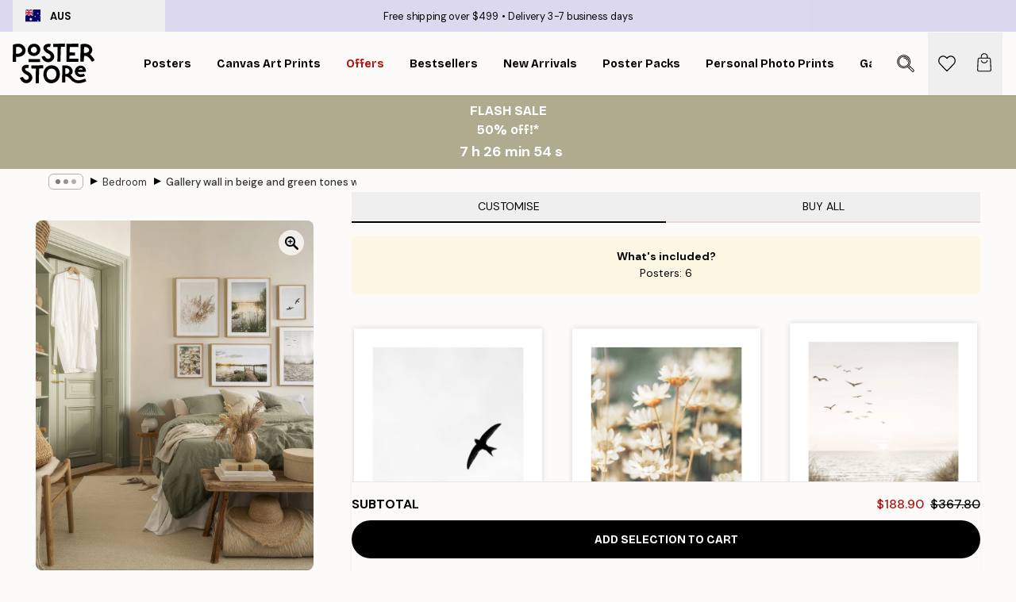

--- FILE ---
content_type: text/html; charset=utf-8
request_url: https://posterstore.com/au/g/p/gallery-wall-inspiration/bedroom/gallery-wall-in-beige-and-green-tones-with-nature-posters-with-oak-frames-for-bedroom/
body_size: 30553
content:
<!DOCTYPE html><html dir="ltr" lang="en"><head><title>Gallery Wall in Beige Green Nature Style | Poster Store AU</title><meta name="description" content="Nature-inspired poster gallery wall in beige and green with oak frames, perfect for the bedroom ✅ Happy Prices! ✅ Fast Delivery ✅ Free Shipping"/><meta charSet="utf-8"/><meta name="viewport" content="initial-scale=1.0, width=device-width"/><link rel="canonical" href="https://posterstore.com/au/g/p/gallery-wall-inspiration/bedroom/gallery-wall-in-beige-and-green-tones-with-nature-posters-with-oak-frames-for-bedroom/"/><link rel="alternate" hrefLang="en-ie" href="https://posterstore.ie/g/p/gallery-wall-inspiration/bedroom/gallery-wall-in-beige-and-green-tones-with-nature-posters-with-oak-frames-for-bedroom/"/><link rel="alternate" hrefLang="no-no" href="https://posterstore.no/g/p/bildevegger-inspirasjon/soverom/bildevegg-i-beige-og-gronne-toner-med-naturplakater-med-eikerammer-til-soverommet/"/><link rel="alternate" hrefLang="en-au" href="https://posterstore.com/au/g/p/gallery-wall-inspiration/bedroom/gallery-wall-in-beige-and-green-tones-with-nature-posters-with-oak-frames-for-bedroom/"/><link rel="alternate" hrefLang="ro-ro" href="https://posterstore.com/ro/g/p/inspiratie-tablouri/dormitor/galerie-foto-in-tonuri-de-bej-si-verde-cu-postere-inspirate-din-natura-cu-rame-din-stejar-pentru-dormitor/"/><link rel="alternate" hrefLang="hu-hu" href="https://posterstore.hu/g/p/kreativ-otletek/haloszoba/bezs-es-zold-tonusu-kep-fal-tolgyfa-keretes-termeszet-temaju-poszterekkel-a-haloszobaba/"/><link rel="alternate" hrefLang="en-hr" href="https://posterstore.eu/g/p/gallery-wall-inspiration/bedroom/gallery-wall-in-beige-and-green-tones-with-nature-posters-with-oak-frames-for-bedroom/"/><link rel="alternate" hrefLang="cs-cz" href="https://posterstore.cz/g/p/dekorace-obrazy-plakaty/loznice/sestava-plakatu-v-zeleno-bezovych-tonech-s-motivy-prirody-v-dubovych-ramech-do-loznice/"/><link rel="alternate" hrefLang="en-nz" href="https://posterstore.nz/g/p/gallery-wall-inspiration/bedroom/gallery-wall-in-beige-and-green-tones-with-nature-posters-with-oak-frames-for-bedroom/"/><link rel="alternate" hrefLang="ja-jp" href="https://posterstore.jp/g/p/E5-A3-81--E3-82-A2-E3-82-A4-E3-83-87-E3-82-A3-E3-82-A2/E3-83-99-E3-83-83-E3-83-89-E3-83-AB-E3-83-BC-E3-83-A0/%E3%83%99%E3%83%83%E3%83%89%E3%83%AB%E3%83%BC%E3%83%A0%E7%94%A8%E3%82%AA%E3%83%BC%E3%82%AF%E6%9D%90%E3%83%95%E3%83%AC%E3%83%BC%E3%83%A0%E3%81%A8%E8%87%AA%E7%84%B6%E3%83%9D%E3%82%B9%E3%82%BF%E3%83%BC%E3%82%92%E7%B5%84%E3%81%BF%E5%90%88%E3%82%8F%E3%81%9B%E3%81%9F%E3%83%99%E3%83%BC%E3%82%B8%E3%83%A5%E3%81%A8%E7%B7%91%E3%81%AE%E8%89%B2%E8%AA%BF%E3%81%AE%E3%82%AE%E3%83%A3%E3%83%A9%E3%83%AA%E3%83%BC%E3%82%A6%E3%82%A9%E3%83%BC%E3%83%AB/"/><link rel="alternate" hrefLang="ko-kr" href="https://posterstore.kr/g/p/EC-95-84-ED-8A-B8-EC-9B-94--EB-B2-BD--EC-9D-B8-ED-85-8C-EB-A6-AC-EC-96-B4/EC-B9-A8-EC-8B-A4/%EC%98%A4%ED%81%AC-%ED%94%84%EB%A0%88%EC%9E%84%EA%B3%BC-%EC%9E%90%EC%97%B0-%ED%8F%AC%EC%8A%A4%ED%84%B0%EA%B0%80-%EC%96%B4%EC%9A%B0%EB%9F%AC%EC%A7%84-%EA%B7%B8%EB%A6%B0-%EB%B2%A0%EC%9D%B4%EC%A7%80-%ED%85%8C%EB%A7%88%EC%9D%98-%EC%B9%A8%EC%8B%A4%EC%9A%A9-%EA%B0%A4%EB%9F%AC%EB%A6%AC%EC%9B%94/"/><link rel="alternate" hrefLang="de-de" href="https://posterstore.de/g/p/inspiration-bilderwand/schlafzimmer/bilderwand-in-grun-und-beigetonen-mit-naturpostern-in-eichenrahmen-fur-das-schlafzimmer/"/><link rel="alternate" hrefLang="fr-fr" href="https://posterstore.fr/g/p/inspiration-decoration-murale/chambre/decoration-murale-aux-tons-verts-et-beiges-avec-des-posters-de-nature-dans-des-cadres-en-chene-pour-la-chambre/"/><link rel="alternate" hrefLang="en-gb" href="https://posterstore.co.uk/g/p/gallery-wall-inspiration/bedroom/gallery-wall-in-beige-and-green-tones-with-nature-posters-with-oak-frames-for-bedroom/"/><link rel="alternate" hrefLang="sv-se" href="https://posterstore.se/g/p/tavelvaggar-inspiration/sovrum/tavelvagg-i-beige-och-grona-toner-med-naturposters-med-ekramar-for-sovrummet/"/><link rel="alternate" hrefLang="da-dk" href="https://posterstore.dk/g/p/billedvaeg-inspiration/sovevaerelse/billedvaeg-i-beige-og-gronne-toner-med-natur-plakater-indrammet-i-egetraesrammer-til-sovevaerelset/"/><link rel="alternate" hrefLang="nl-nl" href="https://posterstore.nl/g/p/fotowand-inspiratie-wanddecoratie/slaapkamer/fotowand-in-groen-en-beige-tonen-met-natuur-posters-in-eiken-lijsten-voor-de-slaapkamer/"/><link rel="alternate" hrefLang="de-at" href="https://posterstore.at/g/p/inspiration-bilderwand/schlafzimmer/bilderwand-in-grun-und-beigetonen-mit-naturpostern-in-eichenrahmen-fur-das-schlafzimmer/"/><link rel="alternate" hrefLang="it-it" href="https://posterstore.it/g/p/wall-art-ispirazione/camera-da-letto/galleria-a-parete-nei-toni-del-beige-e-del-verde-con-poster-della-natura-e-cornici-di-quercia-per-la-camera-da-letto/"/><link rel="alternate" hrefLang="es-es" href="https://posterstore.es/g/p/murales-de-cuadros/dormitorio/mural-de-cuadros-en-beige-y-tonos-verde-con-posters-de-la-naturaleza-con-marcos-de-roble-para-el-dormitorio/"/><link rel="alternate" hrefLang="nl-be" href="https://posterstore.be/g/p/fotowand-inspiratie-wanddecoratie/slaapkamer/fotowand-in-groen-en-beige-tonen-met-natuur-posters-in-eiken-kaders-voor-de-slaapkamer/"/><link rel="alternate" hrefLang="fi-fi" href="https://posterstore.fi/g/p/inspiraatiota-tauluseinallesi/makuuhuone/tauluseina-beigen-ja-vihrean-savyissa-luontojulisteet-tammikehyksissa-makuuhuoneen-tauluiksi/"/><link rel="alternate" hrefLang="de-ch" href="https://posterstore.ch/g/p/inspiration-bilderwand/schlafzimmer/bilderwand-in-grun-und-beigetonen-mit-naturpostern-in-eichenrahmen-fur-das-schlafzimmer/"/><link rel="alternate" hrefLang="ar-ae" href="https://posterstore.ae/g/p/D9-85-D8-B9-D8-B1-D8-B6--D8-A3-D9-81-D9-83-D8-A7-D8-B1--D9-84-D9-88-D8-AD-D8-A7-D8-AA--D8-AC-D8-AF-D8-A7-D8-B1-D9-8A-D8-A9--D9/D8-BA-D8-B1-D9-81-D8-A9--D9-86-D9-88-D9-85/%D9%85%D8%B9%D8%B1%D8%B6-%D9%84%D9%88%D8%AD%D8%A7%D8%AA-%D9%88%D8%B5%D9%88%D8%B1-%D8%A8%D8%AF%D8%B1%D8%AC%D8%A7%D8%AA-%D8%A7%D9%84%D9%84%D9%88%D9%86-%D8%A7%D9%84%D8%A8%D9%8A%D8%AC-%D9%88%D8%A7%D9%84%D8%A3%D8%AE%D8%B6%D8%B1-%D9%8A%D8%AD%D8%AA%D9%88%D9%8A-%D8%B9%D9%84%D9%89-%D9%84%D9%88%D8%AD%D8%A7%D8%AA-%D9%84%D9%84%D8%B7%D8%A8%D9%8A%D8%B9%D8%A9-%D9%88%D9%85%D9%8F%D8%AD%D8%A7%D8%B7-%D8%A8%D8%A5%D8%B7%D8%A7%D8%B1%D8%A7%D8%AA-%D9%85%D9%86-%D8%AE%D8%B4%D8%A8-%D8%A7%D9%84%D8%A8%D9%84%D9%88%D8%B7-%D9%85%D9%86%D8%A7%D8%B3%D8%A8-%D9%84%D8%BA%D8%B1%D9%81%D8%A9-%D8%A7%D9%84%D9%86%D9%88%D9%85/"/><link rel="alternate" hrefLang="pl-pl" href="https://posterstore.pl/g/p/inspiracje-domowa-galeria-obrazow/sypialnia/galeria-scienna-w-bezowych-i-zielonych-tonach-z-plakatami-przyrodniczymi-w-debowych-ramkach-do-sypialni/"/><link rel="alternate" hrefLang="it-ch" href="https://posterstore.ch/it-ch/g/p/wall-art-ispirazione/camera-da-letto/galleria-a-parete-nei-toni-del-beige-e-del-verde-con-poster-della-natura-e-cornici-di-quercia-per-la-camera-da-letto/"/><link rel="alternate" hrefLang="fr-ch" href="https://posterstore.ch/fr-ch/g/p/inspiration-decoration-murale/chambre/decoration-murale-aux-tons-verts-et-beiges-avec-des-posters-de-nature-dans-des-cadres-en-chene-pour-la-chambre/"/><link rel="alternate" hrefLang="fr-be" href="https://posterstore.be/fr-be/g/p/inspiration-decoration-murale/chambre/decoration-murale-aux-tons-verts-et-beiges-avec-des-posters-de-nature-dans-des-cadres-en-chene-pour-la-chambre/"/><link rel="alternate" hrefLang="de-be" href="https://posterstore.be/de-be/g/p/inspiration-bilderwand/schlafzimmer/bilderwand-in-grun-und-beigetonen-mit-naturpostern-in-eichenrahmen-fur-das-schlafzimmer/"/><meta property="og:description" content="Nature-inspired poster gallery wall in beige and green with oak frames, perfect for the bedroom ✅ Happy Prices! ✅ Fast Delivery ✅ Free Shipping"/><meta property="og:url" content="https://posterstore.com/au/g/p/gallery-wall-inspiration/bedroom/gallery-wall-in-beige-and-green-tones-with-nature-posters-with-oak-frames-for-bedroom/"/><meta property="og:site_name" content="Poster Store"/><link rel="preload" as="image" imageSrcSet="https://media.posterstore.com/site_images/67f82b705d339427fa9a87a5_585316097_695_main_image_PS.jpg?auto=compress%2Cformat&amp;fit=max&amp;w=640 640w, https://media.posterstore.com/site_images/67f82b705d339427fa9a87a5_585316097_695_main_image_PS.jpg?auto=compress%2Cformat&amp;fit=max&amp;w=750 750w, https://media.posterstore.com/site_images/67f82b705d339427fa9a87a5_585316097_695_main_image_PS.jpg?auto=compress%2Cformat&amp;fit=max&amp;w=828 828w, https://media.posterstore.com/site_images/67f82b705d339427fa9a87a5_585316097_695_main_image_PS.jpg?auto=compress%2Cformat&amp;fit=max&amp;w=1080 1080w, https://media.posterstore.com/site_images/67f82b705d339427fa9a87a5_585316097_695_main_image_PS.jpg?auto=compress%2Cformat&amp;fit=max&amp;w=1200 1200w, https://media.posterstore.com/site_images/67f82b705d339427fa9a87a5_585316097_695_main_image_PS.jpg?auto=compress%2Cformat&amp;fit=max&amp;w=1920 1920w, https://media.posterstore.com/site_images/67f82b705d339427fa9a87a5_585316097_695_main_image_PS.jpg?auto=compress%2Cformat&amp;fit=max&amp;w=2048 2048w, https://media.posterstore.com/site_images/67f82b705d339427fa9a87a5_585316097_695_main_image_PS.jpg?auto=compress%2Cformat&amp;fit=max&amp;w=3840 3840w" imageSizes="80vw" fetchpriority="high"/><meta name="next-head-count" content="37"/><link rel="shortcut icon" href="/favicon.ico" type="image/x-icon"/><link rel="mask-icon" href="/mask-icon.svg" color="black"/><link rel="apple-touch-icon" href="/touch-icon.png"/><meta name="theme-color" content="#fff" media="(prefers-color-scheme: light)"/><meta name="theme-color" content="#fff" media="(prefers-color-scheme: dark)"/><meta name="theme-color" content="#fff"/><meta name="google" content="notranslate"/><link rel="preload" href="/_next/static/css/ed153d54f0a8e4c9.css" as="style" crossorigin="anonymous"/><link rel="stylesheet" href="/_next/static/css/ed153d54f0a8e4c9.css" crossorigin="anonymous" data-n-g=""/><link rel="preload" href="/_next/static/css/bdb19ca02405dbf2.css" as="style" crossorigin="anonymous"/><link rel="stylesheet" href="/_next/static/css/bdb19ca02405dbf2.css" crossorigin="anonymous" data-n-p=""/><noscript data-n-css=""></noscript><script defer="" crossorigin="anonymous" nomodule="" src="/_next/static/chunks/polyfills-42372ed130431b0a.js"></script><script defer="" src="/_next/static/chunks/2835-f66bcc2c5fa32920.js" crossorigin="anonymous"></script><script defer="" src="/_next/static/chunks/8873.e1aff71af8dfb0e8.js" crossorigin="anonymous"></script><script defer="" src="/_next/static/chunks/6329.f26ba473ea1bb8a1.js" crossorigin="anonymous"></script><script src="/_next/static/chunks/webpack-bebfb9b8bae3bb01.js" defer="" crossorigin="anonymous"></script><script src="/_next/static/chunks/framework-ad5a2060caaa3ac5.js" defer="" crossorigin="anonymous"></script><script src="/_next/static/chunks/main-bef785a8afe73322.js" defer="" crossorigin="anonymous"></script><script src="/_next/static/chunks/pages/_app-c0e75e9e2500d95c.js" defer="" crossorigin="anonymous"></script><script src="/_next/static/chunks/3812-dad0d148c02f1223.js" defer="" crossorigin="anonymous"></script><script src="/_next/static/chunks/5224-856ccd605590fadb.js" defer="" crossorigin="anonymous"></script><script src="/_next/static/chunks/3304-a4a0d382497c7e2a.js" defer="" crossorigin="anonymous"></script><script src="/_next/static/chunks/pages/g/p/%5B...slug%5D-09831adfe892a3ba.js" defer="" crossorigin="anonymous"></script><script src="/_next/static/ZGJIdtE3r3nSvyP7umZEZ/_buildManifest.js" defer="" crossorigin="anonymous"></script><script src="/_next/static/ZGJIdtE3r3nSvyP7umZEZ/_ssgManifest.js" defer="" crossorigin="anonymous"></script></head><body class="notranslate" lang="en"><noscript><iframe title="Google Tag Manager" src="https://www.googletagmanager.com/ns.html?id=GTM-T9G5H8D" height="0" width="0" style="display:none;visibility:hidden"></iframe></noscript><div id="__loading-indicator"></div><div id="__next"><script>history.scrollRestoration = "manual"</script><div id="app" data-project="PS" class="__variable_6e5d6a __variable_fc1bc1 font-body flex min-h-full flex-col"><a href="#main" class="visually-hidden">Skip to main content.</a><aside id="status" class="relative z-40 h-6 bg-brand-purple/75 px-4 w-content:h-10 z-40" aria-label="Status bar"><div class="relative m-auto flex h-full w-full max-w-header items-center"><button class="absolute z-10 hidden h-full w-48 items-center py-1 w-content:flex"><div class="relative flex h-full items-center rounded-md px-4 text-xs uppercase hover:bg-brand-purple active:bg-brand-purple ltr:-left-4 rtl:-right-4"><div class="relative me-3 flex" style="min-height:15.4px;min-width:19px"><img alt="Australia flag icon" aria-hidden="true" loading="lazy" width="640" height="480" decoding="async" data-nimg="1" class="absolute h-full w-full object-cover" style="color:transparent" src="/_next/static/media/au.ec12ffac.svg"/></div><div class="flex h-4 items-center"><span class="font-bold" title="Australia">AUS</span></div></div></button><span></span><div role="region" aria-label="Announcements" class="w-full h-full flex-1 relative"><ul class="flex w-full flex-center h-full"><li aria-posinset="1" aria-setsize="2" class="transition-opacity absolute w-full overflow-hidden flex flex-center opacity-100" style="transition-duration:500ms"><p class="truncate w-content:scale-90">Free shipping over $499</p></li><li aria-posinset="2" aria-setsize="2" class="transition-opacity absolute w-full overflow-hidden flex flex-center opacity-0 pointer-events-none" style="transition-duration:200ms"><p class="truncate w-content:scale-90">Delivery 3-7 business days</p></li></ul></div></div></aside><header role="banner" class="sticky top-0 z-30" aria-label="Main navigation"><div class="flex h-16 items-center bg-brand-white px-1 shadow-sm lg:h-20 lg:px-4"><nav role="navigation" class="mx-auto flex w-full max-w-header items-center justify-between transition-all duration-500"><a class="flex max-w-content items-center justify-center transition-opacity duration-150 active:hover:opacity-60 active:hover:transition-none active:hover:delay-0 lg:w-[165px] lg:justify-start opacity-0" aria-current="false" href="https://posterstore.com/au/"><img alt="Poster Store logo" loading="lazy" width="1143" height="557" decoding="async" data-nimg="1" class="m-auto h-[32px] w-auto lg:m-0 lg:my-4 lg:h-[50px] opacity-100 transition-opacity delay-300 lg:delay-500 w-content:delay-0 opacity-100 transition-opacity delay-300 duration-500" style="color:transparent" src="/_next/static/media/logo.efc2cd70.svg"/></a><section id="synapse-popover-group-R3a776" aria-label="Site navigation" class="hide-scrollbar me-4 hidden flex-1 overflow-x-auto lg:flex"><div class="group static" data-ph="top-nav"><a class="popover-button flex-center flex flex items-center capitalize font-display font-bold tracking-[0.5px] lg:tracking-[0.56px] text-xs lg:text-sm h-20 px-2.5 lg:px-4 whitespace-nowrap transition-colors duration-300 button-tertiary-active !ps-0" id="synapse-popover-Rra776-button" aria-expanded="false" href="https://posterstore.com/au/posters-prints/"><span class="relative flex h-full items-center"><span class="relative tracking-normal">Posters<div class="absolute !opacity-0 group-hover:!opacity-50" style="overflow:hidden;background-image:url(&#x27;data:image/svg+xml;utf8,&lt;svg xmlns=&quot;http://www.w3.org/2000/svg&quot; viewBox=&quot;0 0 100 20&quot; preserveAspectRatio=&quot;none&quot;&gt;&lt;path d=&quot;M0,10 Q25,0 50,10 T100,10&quot; fill=&quot;none&quot; stroke=&quot;%23000&quot; stroke-width=&quot;4&quot; /&gt;&lt;/svg&gt;&#x27;);background-repeat:repeat-x;background-position:center;background-size:15px 5px;width:100%;height:10px;opacity:1"></div></span></span></a></div><div class="group static" data-ph="top-nav"><a class="popover-button flex-center flex flex items-center capitalize font-display font-bold tracking-[0.5px] lg:tracking-[0.56px] text-xs lg:text-sm h-20 px-2.5 lg:px-4 whitespace-nowrap transition-colors duration-300 button-tertiary-active" id="synapse-popover-R1ba776-button" aria-expanded="false" href="https://posterstore.com/au/canvas/"><span class="relative flex h-full items-center"><span class="relative tracking-normal">Canvas Art Prints<div class="absolute !opacity-0 group-hover:!opacity-50" style="overflow:hidden;background-image:url(&#x27;data:image/svg+xml;utf8,&lt;svg xmlns=&quot;http://www.w3.org/2000/svg&quot; viewBox=&quot;0 0 100 20&quot; preserveAspectRatio=&quot;none&quot;&gt;&lt;path d=&quot;M0,10 Q25,0 50,10 T100,10&quot; fill=&quot;none&quot; stroke=&quot;%23000&quot; stroke-width=&quot;4&quot; /&gt;&lt;/svg&gt;&#x27;);background-repeat:repeat-x;background-position:center;background-size:15px 5px;width:100%;height:10px;opacity:1"></div></span></span></a></div><div class="group" data-ph="top-nav"><a class="popover-button flex-center flex flex items-center capitalize font-display font-bold tracking-[0.5px] lg:tracking-[0.56px] text-xs lg:text-sm h-20 px-2.5 lg:px-4 whitespace-nowrap transition-colors duration-300 button-tertiary-active text-urgent" id="synapse-popover-R1ra776-button" aria-expanded="false" aria-controls="synapse-popover-R1ra776" href="https://posterstore.com/au/sale/"><span class="relative">Offers<div class="absolute !opacity-0 group-hover:!opacity-50" style="overflow:hidden;background-image:url(&#x27;data:image/svg+xml;utf8,&lt;svg xmlns=&quot;http://www.w3.org/2000/svg&quot; viewBox=&quot;0 0 100 20&quot; preserveAspectRatio=&quot;none&quot;&gt;&lt;path d=&quot;M0,10 Q25,0 50,10 T100,10&quot; fill=&quot;none&quot; stroke=&quot;%23B21010&quot; stroke-width=&quot;4&quot; /&gt;&lt;/svg&gt;&#x27;);background-repeat:repeat-x;background-position:center;background-size:15px 5px;width:100%;height:10px;opacity:1"></div></span></a></div><div class="group" data-ph="top-nav"><a class="popover-button flex-center flex flex items-center capitalize font-display font-bold tracking-[0.5px] lg:tracking-[0.56px] text-xs lg:text-sm h-20 px-2.5 lg:px-4 whitespace-nowrap transition-colors duration-300 button-tertiary-active" id="synapse-popover-R2ba776-button" aria-expanded="false" aria-controls="synapse-popover-R2ba776" href="https://posterstore.com/au/posters-prints/bestseller-art-prints/"><span class="relative">Bestsellers<div class="absolute !opacity-0 group-hover:!opacity-50" style="overflow:hidden;background-image:url(&#x27;data:image/svg+xml;utf8,&lt;svg xmlns=&quot;http://www.w3.org/2000/svg&quot; viewBox=&quot;0 0 100 20&quot; preserveAspectRatio=&quot;none&quot;&gt;&lt;path d=&quot;M0,10 Q25,0 50,10 T100,10&quot; fill=&quot;none&quot; stroke=&quot;%23000&quot; stroke-width=&quot;4&quot; /&gt;&lt;/svg&gt;&#x27;);background-repeat:repeat-x;background-position:center;background-size:15px 5px;width:100%;height:10px;opacity:1"></div></span></a></div><div class="group" data-ph="top-nav"><a class="popover-button flex-center flex flex items-center capitalize font-display font-bold tracking-[0.5px] lg:tracking-[0.56px] text-xs lg:text-sm h-20 px-2.5 lg:px-4 whitespace-nowrap transition-colors duration-300 button-tertiary-active" id="synapse-popover-R2ra776-button" aria-expanded="false" aria-controls="synapse-popover-R2ra776" href="https://posterstore.com/au/posters-prints/new-arrival-prints/"><span class="relative">New Arrivals<div class="absolute !opacity-0 group-hover:!opacity-50" style="overflow:hidden;background-image:url(&#x27;data:image/svg+xml;utf8,&lt;svg xmlns=&quot;http://www.w3.org/2000/svg&quot; viewBox=&quot;0 0 100 20&quot; preserveAspectRatio=&quot;none&quot;&gt;&lt;path d=&quot;M0,10 Q25,0 50,10 T100,10&quot; fill=&quot;none&quot; stroke=&quot;%23000&quot; stroke-width=&quot;4&quot; /&gt;&lt;/svg&gt;&#x27;);background-repeat:repeat-x;background-position:center;background-size:15px 5px;width:100%;height:10px;opacity:1"></div></span></a></div><div class="group" data-ph="top-nav"><a class="popover-button flex-center flex flex items-center capitalize font-display font-bold tracking-[0.5px] lg:tracking-[0.56px] text-xs lg:text-sm h-20 px-2.5 lg:px-4 whitespace-nowrap transition-colors duration-300 button-tertiary-active" id="synapse-popover-R3ba776-button" aria-expanded="false" aria-controls="synapse-popover-R3ba776" href="https://posterstore.com/au/posters-prints/poster-packs/"><span class="relative">Poster Packs<div class="absolute !opacity-0 group-hover:!opacity-50" style="overflow:hidden;background-image:url(&#x27;data:image/svg+xml;utf8,&lt;svg xmlns=&quot;http://www.w3.org/2000/svg&quot; viewBox=&quot;0 0 100 20&quot; preserveAspectRatio=&quot;none&quot;&gt;&lt;path d=&quot;M0,10 Q25,0 50,10 T100,10&quot; fill=&quot;none&quot; stroke=&quot;%23000&quot; stroke-width=&quot;4&quot; /&gt;&lt;/svg&gt;&#x27;);background-repeat:repeat-x;background-position:center;background-size:15px 5px;width:100%;height:10px;opacity:1"></div></span></a></div><div class="group" data-ph="top-nav"><a class="popover-button flex-center flex flex items-center capitalize font-display font-bold tracking-[0.5px] lg:tracking-[0.56px] text-xs lg:text-sm h-20 px-2.5 lg:px-4 whitespace-nowrap transition-colors duration-300 button-tertiary-active" id="synapse-popover-R3ra776-button" aria-expanded="false" aria-controls="synapse-popover-R3ra776" href="https://posterstore.com/au/artwork/"><span class="relative">Personal photo prints<div class="absolute !opacity-0 group-hover:!opacity-50" style="overflow:hidden;background-image:url(&#x27;data:image/svg+xml;utf8,&lt;svg xmlns=&quot;http://www.w3.org/2000/svg&quot; viewBox=&quot;0 0 100 20&quot; preserveAspectRatio=&quot;none&quot;&gt;&lt;path d=&quot;M0,10 Q25,0 50,10 T100,10&quot; fill=&quot;none&quot; stroke=&quot;%23000&quot; stroke-width=&quot;4&quot; /&gt;&lt;/svg&gt;&#x27;);background-repeat:repeat-x;background-position:center;background-size:15px 5px;width:100%;height:10px;opacity:1"></div></span></a></div><div class="group" data-ph="top-nav"><a class="popover-button flex-center flex flex items-center capitalize font-display font-bold tracking-[0.5px] lg:tracking-[0.56px] text-xs lg:text-sm h-20 px-2.5 lg:px-4 whitespace-nowrap transition-colors duration-300 button-tertiary-active" id="synapse-popover-R4ba776-button" aria-expanded="false" aria-controls="synapse-popover-R4ba776" href="https://posterstore.com/au/g/gallery-wall-inspiration/"><span class="relative">Gallery walls<div class="absolute !opacity-0 group-hover:!opacity-50" style="overflow:hidden;background-image:url(&#x27;data:image/svg+xml;utf8,&lt;svg xmlns=&quot;http://www.w3.org/2000/svg&quot; viewBox=&quot;0 0 100 20&quot; preserveAspectRatio=&quot;none&quot;&gt;&lt;path d=&quot;M0,10 Q25,0 50,10 T100,10&quot; fill=&quot;none&quot; stroke=&quot;%23000&quot; stroke-width=&quot;4&quot; /&gt;&lt;/svg&gt;&#x27;);background-repeat:repeat-x;background-position:center;background-size:15px 5px;width:100%;height:10px;opacity:1"></div></span></a></div><div class="group" data-ph="top-nav"><a class="popover-button flex-center flex flex items-center capitalize font-display font-bold tracking-[0.5px] lg:tracking-[0.56px] text-xs lg:text-sm h-20 px-2.5 lg:px-4 whitespace-nowrap transition-colors duration-300 button-tertiary-active" id="synapse-popover-R4ra776-button" aria-expanded="false" aria-controls="synapse-popover-R4ra776" href="https://posterstore.com/au/how-to-create-your-perfect-gallery-wall/"><span class="relative">How to Guide<div class="absolute !opacity-0 group-hover:!opacity-50" style="overflow:hidden;background-image:url(&#x27;data:image/svg+xml;utf8,&lt;svg xmlns=&quot;http://www.w3.org/2000/svg&quot; viewBox=&quot;0 0 100 20&quot; preserveAspectRatio=&quot;none&quot;&gt;&lt;path d=&quot;M0,10 Q25,0 50,10 T100,10&quot; fill=&quot;none&quot; stroke=&quot;%23000&quot; stroke-width=&quot;4&quot; /&gt;&lt;/svg&gt;&#x27;);background-repeat:repeat-x;background-position:center;background-size:15px 5px;width:100%;height:10px;opacity:1"></div></span></a></div></section></nav></div></header><a href="https://posterstore.com/au/promotion/sale/"><aside aria-labelledby="synapse-promotional-banner-Rc776-title" class="flex flex-col flex-center text-center py-2 px-4 z-20 relative group" style="background:#b0ab8e;color:#fff"><div class="max-w-header relative w-full"><div class="flex flex-col px-8"><span id="synapse-promotional-banner-Rc776-title" class="h3">FLASH SALE <br> 50% off!*</span></div><div class="text-center" style="background:#b0ab8e;color:#fff"><time dateTime="2026-02-02" class="font-bold mt-[2px] block text-[18px]"><span class="ms-2 last:ms-0" aria-hidden="true">0 min <!-- -->0 s</span><span class="visually-hidden">Valid until: 2026-02-02</span></time></div></div></aside></a><span></span><main id="main" class="flex-1"><div class="md:mx-4"><nav id="breadcrumbs" class="hide-scrollbar mask-x-scroll flex w-full items-center overflow-x-auto max-w-content relative ltr:-left-4 rtl:-right-4 hidden mx-auto mt-1 px-4 md:flex" aria-label="Breadcrumb" data-ph="breadcrumbs"><div class="sticky start-0 z-10 flex shrink-0 items-center transition-opacity duration-150 opacity-100 delay-150"><div role="presentation" class="flex-center flex h-5 px-2 rounded-md me-2 border border-brand-500"><div class="rounded-full bg-black me-1 last:me-0" style="height:6px;width:6px;opacity:calc(0.5 - 0 * 0.1)"></div><div class="rounded-full bg-black me-1 last:me-0" style="height:6px;width:6px;opacity:calc(0.5 - 1 * 0.1)"></div><div class="rounded-full bg-black me-1 last:me-0" style="height:6px;width:6px;opacity:calc(0.5 - 2 * 0.1)"></div></div><div role="separator" aria-orientation="vertical" class="text-md rtl-mirror relative -top-px start-px font-bold">▸</div></div><ol class="flex flex-nowrap ps-1 ms-2" style="transform:translate3d(0px, 0px, 0px)"><li class="group mx-1 flex flex-nowrap transition-opacity duration-300 ltr:first:-ml-3 rtl:first:-mr-3 pointer-events-none opacity-0"><a class="me-2 flex items-center truncate whitespace-nowrap hover:underline group-last:me-0 text-black/80 text-xs button-tertiary-active duration-300 transition-colors" tabindex="0" style="max-width:15rem" href="https://posterstore.com/au/">Poster Store</a><div role="separator" aria-orientation="vertical" class="text-md rtl-mirror relative -top-px start-px font-bold">▸</div></li><li class="group mx-1 flex flex-nowrap transition-opacity duration-300 ltr:first:-ml-3 rtl:first:-mr-3 pointer-events-none opacity-0"><a class="me-2 flex items-center truncate whitespace-nowrap hover:underline group-last:me-0 text-black/80 text-xs button-tertiary-active duration-300 transition-colors" tabindex="0" style="max-width:15rem" href="https://posterstore.com/au/g/gallery-wall-inspiration/">Gallery walls</a><div role="separator" aria-orientation="vertical" class="text-md rtl-mirror relative -top-px start-px font-bold">▸</div></li><li class="group mx-1 flex flex-nowrap transition-opacity duration-300 ltr:first:-ml-3 rtl:first:-mr-3 opacity-100"><a class="me-2 flex items-center truncate whitespace-nowrap hover:underline group-last:me-0 text-black/80 text-xs button-tertiary-active duration-300 transition-colors" tabindex="0" style="max-width:15rem" href="https://posterstore.com/au/g/gallery-wall-inspiration/bedroom/">Bedroom</a><div role="separator" aria-orientation="vertical" class="text-md rtl-mirror relative -top-px start-px font-bold">▸</div></li><li class="group mx-1 flex flex-nowrap transition-opacity duration-300 ltr:first:-ml-3 rtl:first:-mr-3 opacity-100"><a class="me-2 flex items-center truncate whitespace-nowrap hover:underline group-last:me-0 pe-3 font-medium text-black/80 text-xs button-tertiary-active duration-300 transition-colors" aria-current="page" tabindex="0" style="max-width:15rem" href="https://posterstore.com/au/g/p/gallery-wall-inspiration/bedroom/gallery-wall-in-beige-and-green-tones-with-nature-posters-with-oak-frames-for-bedroom/">Gallery wall in beige and green tones with nature posters with oak frames for bedroom</a></li></ol></nav><div class="relative z-0"><div class="sticky md:hidden" style="top:0px;z-index:-1"><div class="relative overflow-hidden" style="padding-bottom:126.1%"><img alt="A poster of a cluster of dried pampas grass in neutral tones, part of a gallery wall in a bedroom." fetchpriority="high" decoding="async" data-nimg="fill" class="object-cover" style="position:absolute;height:100%;width:100%;left:0;top:0;right:0;bottom:0;color:transparent;max-width:100%;background-size:cover;background-position:50% 50%;background-repeat:no-repeat;background-image:url(&quot;data:image/svg+xml;charset=utf-8,%3Csvg xmlns=&#x27;http://www.w3.org/2000/svg&#x27; %3E%3Cfilter id=&#x27;b&#x27; color-interpolation-filters=&#x27;sRGB&#x27;%3E%3CfeGaussianBlur stdDeviation=&#x27;20&#x27;/%3E%3CfeColorMatrix values=&#x27;1 0 0 0 0 0 1 0 0 0 0 0 1 0 0 0 0 0 100 -1&#x27; result=&#x27;s&#x27;/%3E%3CfeFlood x=&#x27;0&#x27; y=&#x27;0&#x27; width=&#x27;100%25&#x27; height=&#x27;100%25&#x27;/%3E%3CfeComposite operator=&#x27;out&#x27; in=&#x27;s&#x27;/%3E%3CfeComposite in2=&#x27;SourceGraphic&#x27;/%3E%3CfeGaussianBlur stdDeviation=&#x27;20&#x27;/%3E%3C/filter%3E%3Cimage width=&#x27;100%25&#x27; height=&#x27;100%25&#x27; x=&#x27;0&#x27; y=&#x27;0&#x27; preserveAspectRatio=&#x27;none&#x27; style=&#x27;filter: url(%23b);&#x27; href=&#x27;[data-uri]&#x27;/%3E%3C/svg%3E&quot;)" sizes="80vw" srcSet="https://media.posterstore.com/site_images/67f82b705d339427fa9a87a5_585316097_695_main_image_PS.jpg?auto=compress%2Cformat&amp;fit=max&amp;w=640 640w, https://media.posterstore.com/site_images/67f82b705d339427fa9a87a5_585316097_695_main_image_PS.jpg?auto=compress%2Cformat&amp;fit=max&amp;w=750 750w, https://media.posterstore.com/site_images/67f82b705d339427fa9a87a5_585316097_695_main_image_PS.jpg?auto=compress%2Cformat&amp;fit=max&amp;w=828 828w, https://media.posterstore.com/site_images/67f82b705d339427fa9a87a5_585316097_695_main_image_PS.jpg?auto=compress%2Cformat&amp;fit=max&amp;w=1080 1080w, https://media.posterstore.com/site_images/67f82b705d339427fa9a87a5_585316097_695_main_image_PS.jpg?auto=compress%2Cformat&amp;fit=max&amp;w=1200 1200w, https://media.posterstore.com/site_images/67f82b705d339427fa9a87a5_585316097_695_main_image_PS.jpg?auto=compress%2Cformat&amp;fit=max&amp;w=1920 1920w, https://media.posterstore.com/site_images/67f82b705d339427fa9a87a5_585316097_695_main_image_PS.jpg?auto=compress%2Cformat&amp;fit=max&amp;w=2048 2048w, https://media.posterstore.com/site_images/67f82b705d339427fa9a87a5_585316097_695_main_image_PS.jpg?auto=compress%2Cformat&amp;fit=max&amp;w=3840 3840w" src="https://media.posterstore.com/site_images/67f82b705d339427fa9a87a5_585316097_695_main_image_PS.jpg?auto=compress%2Cformat&amp;fit=max&amp;w=3840"/></div></div><div class="relative translate-y-0 pointer-events-none transform-gpu bg-brand-white" style="height:1px;margin-bottom:0"></div></div><div class="mx-auto mb-8 flex max-w-content flex-col items-start md:mb-24 md:flex-row"><section class="z-10 w-full flex-1 translate-y-0 bg-brand-white md:ms-8 md:min-w-[500px] md:bg-transparent lg:ms-12" aria-labelledby="synapse-product-R1976-title" aria-describedby="synapse-product-R1976-description"><span></span><section id="synapse-tabs-R19p976" aria-label="Purchasing mode" class="flex flex-col"><div style="top:0" class="flex justify-between items-center sticky z-20 bg-brand-white" role="tablist"><button data-ph="gw-tab-customize" role="tab" id="synapse-tabs-R19p976-customize-tab" tabindex="0" aria-selected="true" data-identifier="customize" aria-controls="synapse-tabs-R19p976-customize-panel" class="flex-1 truncate cursor-default !border-black py-2 border-b-2 border-brand-ivory-500 uppercase text-black disabled:text-black/50">Customise</button><button data-ph="gw-tab-buy-all" role="tab" id="synapse-tabs-R19p976-buyAll-tab" tabindex="-1" aria-selected="false" data-identifier="buyAll" aria-controls="synapse-tabs-R19p976-buyAll-panel" class="flex-1 truncate py-2 border-b-2 border-brand-ivory-500 uppercase text-black disabled:text-black/50">Buy all</button></div><div style="min-height:300px" id="synapse-tabs-R19p976-buyAll-panel" aria-labelledby="synapse-tabs-R19p976-buyAll-tab" hidden="" class="relative"><header class="bg-brand-beige p-4 flex flex-col justify-start mt-4 xs:justify-center xs:items-center md:mx-0 mx-4 rounded-md"><strong>What&#x27;s included?</strong><ul class="flex flex-col xs:flex-row flex-wrap justify-center"><li class="xs:me-4 xs:last:me-0">Posters:<!-- --> <!-- -->6</li></ul></header><section class="mb-8 mt-4 flex flex-col px-4 md:px-0" id="synapse-product-list-R1b9p976" aria-label="All curated products in Gallery Wall"><div class="mt-6 first:mt-0" style="overflow:hidden;background-image:url(&#x27;data:image/svg+xml;utf8,&lt;svg xmlns=&quot;http://www.w3.org/2000/svg&quot; viewBox=&quot;0 0 100 20&quot; preserveAspectRatio=&quot;none&quot;&gt;&lt;path d=&quot;M0,10 Q25,0 50,10 T100,10&quot; fill=&quot;none&quot; stroke=&quot;%23B3B3B3&quot; stroke-width=&quot;2&quot; /&gt;&lt;/svg&gt;&#x27;);background-repeat:repeat-x;background-position:center;background-size:30px 5px;width:100%;height:10px;opacity:1"></div><div class="relative -mt-1 grid grid-cols-1 gap-2 pt-4 sm:grid-cols-2 md:px-1 xl:grid-cols-3" id="synapse-photoswipe-R27b9p976"><span class="absolute -top-3 bg-brand-white pe-1.5 uppercase text-brand-900">Poster</span><article style="grid-row:1 / 1" id="synapse-gw-product-card-Rm7b9p976-poster" aria-labelledby="synapse-gw-product-card-Rm7b9p976-poster-title" aria-describedby="synapse-gw-product-card-Rm7b9p976-poster-price" class="w-full flex items-start justify-start"><section class="me-2 flex min-w-0 flex-1 last:me-0"><a class="block shrink-0 grow-0" style="width:60px" href="https://media.posterstore.com/site_images/685de047caacebb10a60d61f_1235577423_PS50705-5.jpg" data-pswp-width="2000" data-pswp-height="2667" rel="noreferrer" target="_blank" data-photoswipe-item="true"><div class="group relative h-0 w-full" style="padding-bottom:132%"><div class="absolute w-full transition-opacity transform-center"><img alt="A poster of two black bird silhouettes flying against a bright white background, one above the other." loading="lazy" width="154" height="205.35899999999998" decoding="async" data-nimg="1" class="h-full w-full shadow-product" style="color:transparent;max-width:100%;background-size:cover;background-position:50% 50%;background-repeat:no-repeat;background-image:url(&quot;data:image/svg+xml;charset=utf-8,%3Csvg xmlns=&#x27;http://www.w3.org/2000/svg&#x27; viewBox=&#x27;0 0 154 205.35899999999998&#x27;%3E%3Cfilter id=&#x27;b&#x27; color-interpolation-filters=&#x27;sRGB&#x27;%3E%3CfeGaussianBlur stdDeviation=&#x27;20&#x27;/%3E%3CfeColorMatrix values=&#x27;1 0 0 0 0 0 1 0 0 0 0 0 1 0 0 0 0 0 100 -1&#x27; result=&#x27;s&#x27;/%3E%3CfeFlood x=&#x27;0&#x27; y=&#x27;0&#x27; width=&#x27;100%25&#x27; height=&#x27;100%25&#x27;/%3E%3CfeComposite operator=&#x27;out&#x27; in=&#x27;s&#x27;/%3E%3CfeComposite in2=&#x27;SourceGraphic&#x27;/%3E%3CfeGaussianBlur stdDeviation=&#x27;20&#x27;/%3E%3C/filter%3E%3Cimage width=&#x27;100%25&#x27; height=&#x27;100%25&#x27; x=&#x27;0&#x27; y=&#x27;0&#x27; preserveAspectRatio=&#x27;none&#x27; style=&#x27;filter: url(%23b);&#x27; href=&#x27;[data-uri]&#x27;/%3E%3C/svg%3E&quot;)" sizes="25vw" srcSet="https://media.posterstore.com/site_images/685de047caacebb10a60d61f_1235577423_PS50705-5.jpg?auto=compress%2Cformat&amp;fit=max&amp;w=256 256w, https://media.posterstore.com/site_images/685de047caacebb10a60d61f_1235577423_PS50705-5.jpg?auto=compress%2Cformat&amp;fit=max&amp;w=384 384w, https://media.posterstore.com/site_images/685de047caacebb10a60d61f_1235577423_PS50705-5.jpg?auto=compress%2Cformat&amp;fit=max&amp;w=640 640w, https://media.posterstore.com/site_images/685de047caacebb10a60d61f_1235577423_PS50705-5.jpg?auto=compress%2Cformat&amp;fit=max&amp;w=750 750w, https://media.posterstore.com/site_images/685de047caacebb10a60d61f_1235577423_PS50705-5.jpg?auto=compress%2Cformat&amp;fit=max&amp;w=828 828w, https://media.posterstore.com/site_images/685de047caacebb10a60d61f_1235577423_PS50705-5.jpg?auto=compress%2Cformat&amp;fit=max&amp;w=1080 1080w, https://media.posterstore.com/site_images/685de047caacebb10a60d61f_1235577423_PS50705-5.jpg?auto=compress%2Cformat&amp;fit=max&amp;w=1200 1200w, https://media.posterstore.com/site_images/685de047caacebb10a60d61f_1235577423_PS50705-5.jpg?auto=compress%2Cformat&amp;fit=max&amp;w=1920 1920w, https://media.posterstore.com/site_images/685de047caacebb10a60d61f_1235577423_PS50705-5.jpg?auto=compress%2Cformat&amp;fit=max&amp;w=2048 2048w, https://media.posterstore.com/site_images/685de047caacebb10a60d61f_1235577423_PS50705-5.jpg?auto=compress%2Cformat&amp;fit=max&amp;w=3840 3840w" src="https://media.posterstore.com/site_images/685de047caacebb10a60d61f_1235577423_PS50705-5.jpg?auto=compress%2Cformat&amp;fit=max&amp;w=3840"/></div></div></a><div class="relative ms-4 flex min-w-0 flex-1 flex-col"><div><a class="truncate font-medium text-sm hover:underline" href="https://posterstore.com/au/p/posters-prints/animal/birds-above-poster/"><p id="synapse-gw-product-card-Rm7b9p976-poster-title" class="truncate font-medium text-sm hover:underline">Birds Above Poster</p></a><span class="block truncate">30x40 cm</span><div><span class="whitespace-nowrap text-xs font-medium" id="synapse-gw-product-card-Rm7b9p976-poster-price"><ins class="text-urgent" aria-label="Sale price: $27.60">$27.60</ins><del class="ms-1 text-gray-600" aria-label="Original price: $46">$46</del></span></div></div></div></section></article></div><div class="mt-6 first:mt-0" style="overflow:hidden;background-image:url(&#x27;data:image/svg+xml;utf8,&lt;svg xmlns=&quot;http://www.w3.org/2000/svg&quot; viewBox=&quot;0 0 100 20&quot; preserveAspectRatio=&quot;none&quot;&gt;&lt;path d=&quot;M0,10 Q25,0 50,10 T100,10&quot; fill=&quot;none&quot; stroke=&quot;%23B3B3B3&quot; stroke-width=&quot;2&quot; /&gt;&lt;/svg&gt;&#x27;);background-repeat:repeat-x;background-position:center;background-size:30px 5px;width:100%;height:10px;opacity:1"></div><div class="relative -mt-1 grid grid-cols-1 gap-2 pt-4 sm:grid-cols-2 md:px-1 xl:grid-cols-3" id="synapse-photoswipe-R2bb9p976"><span class="absolute -top-3 bg-brand-white pe-1.5 uppercase text-brand-900">Poster</span><article style="grid-row:1 / 1" id="synapse-gw-product-card-Rmbb9p976-poster" aria-labelledby="synapse-gw-product-card-Rmbb9p976-poster-title" aria-describedby="synapse-gw-product-card-Rmbb9p976-poster-price" class="w-full flex items-start justify-start"><section class="me-2 flex min-w-0 flex-1 last:me-0"><a class="block shrink-0 grow-0" style="width:60px" href="https://media.posterstore.com/site_images/685de1a997bfddc5cb9dbcc4_113296530_PS50730-5.jpg" data-pswp-width="2000" data-pswp-height="2667" rel="noreferrer" target="_blank" data-photoswipe-item="true"><div class="group relative h-0 w-full" style="padding-bottom:132%"><div class="absolute w-full transition-opacity transform-center"><img alt="A poster featuring a close-up of delicate white dried flowers with brown stems against a soft, blurred green background." loading="lazy" width="154" height="205.35899999999998" decoding="async" data-nimg="1" class="h-full w-full shadow-product" style="color:transparent;max-width:100%;background-size:cover;background-position:50% 50%;background-repeat:no-repeat;background-image:url(&quot;data:image/svg+xml;charset=utf-8,%3Csvg xmlns=&#x27;http://www.w3.org/2000/svg&#x27; viewBox=&#x27;0 0 154 205.35899999999998&#x27;%3E%3Cfilter id=&#x27;b&#x27; color-interpolation-filters=&#x27;sRGB&#x27;%3E%3CfeGaussianBlur stdDeviation=&#x27;20&#x27;/%3E%3CfeColorMatrix values=&#x27;1 0 0 0 0 0 1 0 0 0 0 0 1 0 0 0 0 0 100 -1&#x27; result=&#x27;s&#x27;/%3E%3CfeFlood x=&#x27;0&#x27; y=&#x27;0&#x27; width=&#x27;100%25&#x27; height=&#x27;100%25&#x27;/%3E%3CfeComposite operator=&#x27;out&#x27; in=&#x27;s&#x27;/%3E%3CfeComposite in2=&#x27;SourceGraphic&#x27;/%3E%3CfeGaussianBlur stdDeviation=&#x27;20&#x27;/%3E%3C/filter%3E%3Cimage width=&#x27;100%25&#x27; height=&#x27;100%25&#x27; x=&#x27;0&#x27; y=&#x27;0&#x27; preserveAspectRatio=&#x27;none&#x27; style=&#x27;filter: url(%23b);&#x27; href=&#x27;[data-uri]&#x27;/%3E%3C/svg%3E&quot;)" sizes="25vw" srcSet="https://media.posterstore.com/site_images/685de1a997bfddc5cb9dbcc4_113296530_PS50730-5.jpg?auto=compress%2Cformat&amp;fit=max&amp;w=256 256w, https://media.posterstore.com/site_images/685de1a997bfddc5cb9dbcc4_113296530_PS50730-5.jpg?auto=compress%2Cformat&amp;fit=max&amp;w=384 384w, https://media.posterstore.com/site_images/685de1a997bfddc5cb9dbcc4_113296530_PS50730-5.jpg?auto=compress%2Cformat&amp;fit=max&amp;w=640 640w, https://media.posterstore.com/site_images/685de1a997bfddc5cb9dbcc4_113296530_PS50730-5.jpg?auto=compress%2Cformat&amp;fit=max&amp;w=750 750w, https://media.posterstore.com/site_images/685de1a997bfddc5cb9dbcc4_113296530_PS50730-5.jpg?auto=compress%2Cformat&amp;fit=max&amp;w=828 828w, https://media.posterstore.com/site_images/685de1a997bfddc5cb9dbcc4_113296530_PS50730-5.jpg?auto=compress%2Cformat&amp;fit=max&amp;w=1080 1080w, https://media.posterstore.com/site_images/685de1a997bfddc5cb9dbcc4_113296530_PS50730-5.jpg?auto=compress%2Cformat&amp;fit=max&amp;w=1200 1200w, https://media.posterstore.com/site_images/685de1a997bfddc5cb9dbcc4_113296530_PS50730-5.jpg?auto=compress%2Cformat&amp;fit=max&amp;w=1920 1920w, https://media.posterstore.com/site_images/685de1a997bfddc5cb9dbcc4_113296530_PS50730-5.jpg?auto=compress%2Cformat&amp;fit=max&amp;w=2048 2048w, https://media.posterstore.com/site_images/685de1a997bfddc5cb9dbcc4_113296530_PS50730-5.jpg?auto=compress%2Cformat&amp;fit=max&amp;w=3840 3840w" src="https://media.posterstore.com/site_images/685de1a997bfddc5cb9dbcc4_113296530_PS50730-5.jpg?auto=compress%2Cformat&amp;fit=max&amp;w=3840"/></div></div></a><div class="relative ms-4 flex min-w-0 flex-1 flex-col"><div><a class="truncate font-medium text-sm hover:underline" href="https://posterstore.com/au/p/posters-prints/botanical/flowers/summer-flowers-poster/"><p id="synapse-gw-product-card-Rmbb9p976-poster-title" class="truncate font-medium text-sm hover:underline">Summer Flowers Poster</p></a><span class="block truncate">30x40 cm</span><div><span class="whitespace-nowrap text-xs font-medium" id="synapse-gw-product-card-Rmbb9p976-poster-price"><ins class="text-urgent" aria-label="Sale price: $27.60">$27.60</ins><del class="ms-1 text-gray-600" aria-label="Original price: $46">$46</del></span></div></div></div></section></article></div><div class="mt-6 first:mt-0" style="overflow:hidden;background-image:url(&#x27;data:image/svg+xml;utf8,&lt;svg xmlns=&quot;http://www.w3.org/2000/svg&quot; viewBox=&quot;0 0 100 20&quot; preserveAspectRatio=&quot;none&quot;&gt;&lt;path d=&quot;M0,10 Q25,0 50,10 T100,10&quot; fill=&quot;none&quot; stroke=&quot;%23B3B3B3&quot; stroke-width=&quot;2&quot; /&gt;&lt;/svg&gt;&#x27;);background-repeat:repeat-x;background-position:center;background-size:30px 5px;width:100%;height:10px;opacity:1"></div><div class="relative -mt-1 grid grid-cols-1 gap-2 pt-4 sm:grid-cols-2 md:px-1 xl:grid-cols-3" id="synapse-photoswipe-R2fb9p976"><span class="absolute -top-3 bg-brand-white pe-1.5 uppercase text-brand-900">Poster</span><article style="grid-row:1 / 1" id="synapse-gw-product-card-Rmfb9p976-poster" aria-labelledby="synapse-gw-product-card-Rmfb9p976-poster-title" aria-describedby="synapse-gw-product-card-Rmfb9p976-poster-price" class="w-full flex items-start justify-start"><section class="me-2 flex min-w-0 flex-1 last:me-0"><a class="block shrink-0 grow-0" style="width:60px" href="https://media.posterstore.com/site_images/6862a9d985731f3c2fe54708_35059414_PS50989-8.jpg" data-pswp-width="2000" data-pswp-height="2800" rel="noreferrer" target="_blank" data-photoswipe-item="true"><div class="group relative h-0 w-full" style="padding-bottom:132%"><div class="absolute w-full transition-opacity transform-center"><img alt="A sepia-toned poster of a sandy beach path leading to the ocean with a flock of birds flying overhead." loading="lazy" width="154" height="215.6" decoding="async" data-nimg="1" class="h-full w-full shadow-product" style="color:transparent;max-width:100%;background-size:cover;background-position:50% 50%;background-repeat:no-repeat;background-image:url(&quot;data:image/svg+xml;charset=utf-8,%3Csvg xmlns=&#x27;http://www.w3.org/2000/svg&#x27; viewBox=&#x27;0 0 154 215.6&#x27;%3E%3Cfilter id=&#x27;b&#x27; color-interpolation-filters=&#x27;sRGB&#x27;%3E%3CfeGaussianBlur stdDeviation=&#x27;20&#x27;/%3E%3CfeColorMatrix values=&#x27;1 0 0 0 0 0 1 0 0 0 0 0 1 0 0 0 0 0 100 -1&#x27; result=&#x27;s&#x27;/%3E%3CfeFlood x=&#x27;0&#x27; y=&#x27;0&#x27; width=&#x27;100%25&#x27; height=&#x27;100%25&#x27;/%3E%3CfeComposite operator=&#x27;out&#x27; in=&#x27;s&#x27;/%3E%3CfeComposite in2=&#x27;SourceGraphic&#x27;/%3E%3CfeGaussianBlur stdDeviation=&#x27;20&#x27;/%3E%3C/filter%3E%3Cimage width=&#x27;100%25&#x27; height=&#x27;100%25&#x27; x=&#x27;0&#x27; y=&#x27;0&#x27; preserveAspectRatio=&#x27;none&#x27; style=&#x27;filter: url(%23b);&#x27; href=&#x27;[data-uri]&#x27;/%3E%3C/svg%3E&quot;)" sizes="25vw" srcSet="https://media.posterstore.com/site_images/6862a9d985731f3c2fe54708_35059414_PS50989-8.jpg?auto=compress%2Cformat&amp;fit=max&amp;w=256 256w, https://media.posterstore.com/site_images/6862a9d985731f3c2fe54708_35059414_PS50989-8.jpg?auto=compress%2Cformat&amp;fit=max&amp;w=384 384w, https://media.posterstore.com/site_images/6862a9d985731f3c2fe54708_35059414_PS50989-8.jpg?auto=compress%2Cformat&amp;fit=max&amp;w=640 640w, https://media.posterstore.com/site_images/6862a9d985731f3c2fe54708_35059414_PS50989-8.jpg?auto=compress%2Cformat&amp;fit=max&amp;w=750 750w, https://media.posterstore.com/site_images/6862a9d985731f3c2fe54708_35059414_PS50989-8.jpg?auto=compress%2Cformat&amp;fit=max&amp;w=828 828w, https://media.posterstore.com/site_images/6862a9d985731f3c2fe54708_35059414_PS50989-8.jpg?auto=compress%2Cformat&amp;fit=max&amp;w=1080 1080w, https://media.posterstore.com/site_images/6862a9d985731f3c2fe54708_35059414_PS50989-8.jpg?auto=compress%2Cformat&amp;fit=max&amp;w=1200 1200w, https://media.posterstore.com/site_images/6862a9d985731f3c2fe54708_35059414_PS50989-8.jpg?auto=compress%2Cformat&amp;fit=max&amp;w=1920 1920w, https://media.posterstore.com/site_images/6862a9d985731f3c2fe54708_35059414_PS50989-8.jpg?auto=compress%2Cformat&amp;fit=max&amp;w=2048 2048w, https://media.posterstore.com/site_images/6862a9d985731f3c2fe54708_35059414_PS50989-8.jpg?auto=compress%2Cformat&amp;fit=max&amp;w=3840 3840w" src="https://media.posterstore.com/site_images/6862a9d985731f3c2fe54708_35059414_PS50989-8.jpg?auto=compress%2Cformat&amp;fit=max&amp;w=3840"/></div></div></a><div class="relative ms-4 flex min-w-0 flex-1 flex-col"><div><a class="truncate font-medium text-sm hover:underline" href="https://posterstore.com/au/p/posters-prints/nature-botanical/beach-prints/birds-by-the-beach-poster/"><p id="synapse-gw-product-card-Rmfb9p976-poster-title" class="truncate font-medium text-sm hover:underline">Birds by the Beach Poster</p></a><span class="block truncate">50x70 cm</span><div><span class="whitespace-nowrap text-xs font-medium" id="synapse-gw-product-card-Rmfb9p976-poster-price"><ins class="text-urgent" aria-label="Sale price: $34.48">$34.48</ins><del class="ms-1 text-gray-600" aria-label="Original price: $68.95">$68.95</del></span></div></div></div></section></article></div><div class="mt-6 first:mt-0" style="overflow:hidden;background-image:url(&#x27;data:image/svg+xml;utf8,&lt;svg xmlns=&quot;http://www.w3.org/2000/svg&quot; viewBox=&quot;0 0 100 20&quot; preserveAspectRatio=&quot;none&quot;&gt;&lt;path d=&quot;M0,10 Q25,0 50,10 T100,10&quot; fill=&quot;none&quot; stroke=&quot;%23B3B3B3&quot; stroke-width=&quot;2&quot; /&gt;&lt;/svg&gt;&#x27;);background-repeat:repeat-x;background-position:center;background-size:30px 5px;width:100%;height:10px;opacity:1"></div><div class="relative -mt-1 grid grid-cols-1 gap-2 pt-4 sm:grid-cols-2 md:px-1 xl:grid-cols-3" id="synapse-photoswipe-R2jb9p976"><span class="absolute -top-3 bg-brand-white pe-1.5 uppercase text-brand-900">Poster</span><article style="grid-row:1 / 1" id="synapse-gw-product-card-Rmjb9p976-poster" aria-labelledby="synapse-gw-product-card-Rmjb9p976-poster-title" aria-describedby="synapse-gw-product-card-Rmjb9p976-poster-price" class="w-full flex items-start justify-start"><section class="me-2 flex min-w-0 flex-1 last:me-0"><a class="block shrink-0 grow-0" style="width:60px" href="https://media.posterstore.com/site_images/6862c6c785731f3c2fe54e73_1718188182_PS51400-8.jpg" data-pswp-width="2000" data-pswp-height="2800" rel="noreferrer" target="_blank" data-photoswipe-item="true"><div class="group relative h-0 w-full" style="padding-bottom:132%"><div class="absolute w-full transition-opacity transform-center"><img alt="A poster featuring a tranquil lake at sunset, with light pink water lilies and tall green reeds in the foreground." loading="lazy" width="154" height="215.6" decoding="async" data-nimg="1" class="h-full w-full shadow-product" style="color:transparent;max-width:100%;background-size:cover;background-position:50% 50%;background-repeat:no-repeat;background-image:url(&quot;data:image/svg+xml;charset=utf-8,%3Csvg xmlns=&#x27;http://www.w3.org/2000/svg&#x27; viewBox=&#x27;0 0 154 215.6&#x27;%3E%3Cfilter id=&#x27;b&#x27; color-interpolation-filters=&#x27;sRGB&#x27;%3E%3CfeGaussianBlur stdDeviation=&#x27;20&#x27;/%3E%3CfeColorMatrix values=&#x27;1 0 0 0 0 0 1 0 0 0 0 0 1 0 0 0 0 0 100 -1&#x27; result=&#x27;s&#x27;/%3E%3CfeFlood x=&#x27;0&#x27; y=&#x27;0&#x27; width=&#x27;100%25&#x27; height=&#x27;100%25&#x27;/%3E%3CfeComposite operator=&#x27;out&#x27; in=&#x27;s&#x27;/%3E%3CfeComposite in2=&#x27;SourceGraphic&#x27;/%3E%3CfeGaussianBlur stdDeviation=&#x27;20&#x27;/%3E%3C/filter%3E%3Cimage width=&#x27;100%25&#x27; height=&#x27;100%25&#x27; x=&#x27;0&#x27; y=&#x27;0&#x27; preserveAspectRatio=&#x27;none&#x27; style=&#x27;filter: url(%23b);&#x27; href=&#x27;[data-uri]&#x27;/%3E%3C/svg%3E&quot;)" sizes="25vw" srcSet="https://media.posterstore.com/site_images/6862c6c785731f3c2fe54e73_1718188182_PS51400-8.jpg?auto=compress%2Cformat&amp;fit=max&amp;w=256 256w, https://media.posterstore.com/site_images/6862c6c785731f3c2fe54e73_1718188182_PS51400-8.jpg?auto=compress%2Cformat&amp;fit=max&amp;w=384 384w, https://media.posterstore.com/site_images/6862c6c785731f3c2fe54e73_1718188182_PS51400-8.jpg?auto=compress%2Cformat&amp;fit=max&amp;w=640 640w, https://media.posterstore.com/site_images/6862c6c785731f3c2fe54e73_1718188182_PS51400-8.jpg?auto=compress%2Cformat&amp;fit=max&amp;w=750 750w, https://media.posterstore.com/site_images/6862c6c785731f3c2fe54e73_1718188182_PS51400-8.jpg?auto=compress%2Cformat&amp;fit=max&amp;w=828 828w, https://media.posterstore.com/site_images/6862c6c785731f3c2fe54e73_1718188182_PS51400-8.jpg?auto=compress%2Cformat&amp;fit=max&amp;w=1080 1080w, https://media.posterstore.com/site_images/6862c6c785731f3c2fe54e73_1718188182_PS51400-8.jpg?auto=compress%2Cformat&amp;fit=max&amp;w=1200 1200w, https://media.posterstore.com/site_images/6862c6c785731f3c2fe54e73_1718188182_PS51400-8.jpg?auto=compress%2Cformat&amp;fit=max&amp;w=1920 1920w, https://media.posterstore.com/site_images/6862c6c785731f3c2fe54e73_1718188182_PS51400-8.jpg?auto=compress%2Cformat&amp;fit=max&amp;w=2048 2048w, https://media.posterstore.com/site_images/6862c6c785731f3c2fe54e73_1718188182_PS51400-8.jpg?auto=compress%2Cformat&amp;fit=max&amp;w=3840 3840w" src="https://media.posterstore.com/site_images/6862c6c785731f3c2fe54e73_1718188182_PS51400-8.jpg?auto=compress%2Cformat&amp;fit=max&amp;w=3840"/></div></div></a><div class="relative ms-4 flex min-w-0 flex-1 flex-col"><div><a class="truncate font-medium text-sm hover:underline" href="https://posterstore.com/au/p/posters-prints/nature-botanical/summer-dawn-poster/"><p id="synapse-gw-product-card-Rmjb9p976-poster-title" class="truncate font-medium text-sm hover:underline">Summer Dawn Poster</p></a><span class="block truncate">50x70 cm</span><div><span class="whitespace-nowrap text-xs font-medium" id="synapse-gw-product-card-Rmjb9p976-poster-price"><ins class="text-urgent" aria-label="Sale price: $41.37">$41.37</ins><del class="ms-1 text-gray-600" aria-label="Original price: $68.95">$68.95</del></span></div></div></div></section></article></div><div class="mt-6 first:mt-0" style="overflow:hidden;background-image:url(&#x27;data:image/svg+xml;utf8,&lt;svg xmlns=&quot;http://www.w3.org/2000/svg&quot; viewBox=&quot;0 0 100 20&quot; preserveAspectRatio=&quot;none&quot;&gt;&lt;path d=&quot;M0,10 Q25,0 50,10 T100,10&quot; fill=&quot;none&quot; stroke=&quot;%23B3B3B3&quot; stroke-width=&quot;2&quot; /&gt;&lt;/svg&gt;&#x27;);background-repeat:repeat-x;background-position:center;background-size:30px 5px;width:100%;height:10px;opacity:1"></div><div class="relative -mt-1 grid grid-cols-1 gap-2 pt-4 sm:grid-cols-2 md:px-1 xl:grid-cols-3" id="synapse-photoswipe-R2nb9p976"><span class="absolute -top-3 bg-brand-white pe-1.5 uppercase text-brand-900">Poster</span><article style="grid-row:1 / 1" id="synapse-gw-product-card-Rmnb9p976-poster" aria-labelledby="synapse-gw-product-card-Rmnb9p976-poster-title" aria-describedby="synapse-gw-product-card-Rmnb9p976-poster-price" class="w-full flex items-start justify-start"><section class="me-2 flex min-w-0 flex-1 last:me-0"><a class="block shrink-0 grow-0" style="width:60px" href="https://media.posterstore.com/site_images/6862ce3b603ad773cc399efe_75843086_PS52042-8.jpg" data-pswp-width="2000" data-pswp-height="1429" rel="noreferrer" target="_blank" data-photoswipe-item="true"><div class="group relative h-0 w-full" style="padding-bottom:132%"><div class="absolute w-full transition-opacity transform-center"><img alt="A poster featuring a wooden jetty stretching into a calm lake with a small boat, bathed in the warm glow of a sunset." loading="lazy" width="154" height="110.033" decoding="async" data-nimg="1" class="h-full w-full shadow-product" style="color:transparent;max-width:100%;background-size:cover;background-position:50% 50%;background-repeat:no-repeat;background-image:url(&quot;data:image/svg+xml;charset=utf-8,%3Csvg xmlns=&#x27;http://www.w3.org/2000/svg&#x27; viewBox=&#x27;0 0 154 110.033&#x27;%3E%3Cfilter id=&#x27;b&#x27; color-interpolation-filters=&#x27;sRGB&#x27;%3E%3CfeGaussianBlur stdDeviation=&#x27;20&#x27;/%3E%3CfeColorMatrix values=&#x27;1 0 0 0 0 0 1 0 0 0 0 0 1 0 0 0 0 0 100 -1&#x27; result=&#x27;s&#x27;/%3E%3CfeFlood x=&#x27;0&#x27; y=&#x27;0&#x27; width=&#x27;100%25&#x27; height=&#x27;100%25&#x27;/%3E%3CfeComposite operator=&#x27;out&#x27; in=&#x27;s&#x27;/%3E%3CfeComposite in2=&#x27;SourceGraphic&#x27;/%3E%3CfeGaussianBlur stdDeviation=&#x27;20&#x27;/%3E%3C/filter%3E%3Cimage width=&#x27;100%25&#x27; height=&#x27;100%25&#x27; x=&#x27;0&#x27; y=&#x27;0&#x27; preserveAspectRatio=&#x27;none&#x27; style=&#x27;filter: url(%23b);&#x27; href=&#x27;[data-uri]&#x27;/%3E%3C/svg%3E&quot;)" sizes="25vw" srcSet="https://media.posterstore.com/site_images/6862ce3b603ad773cc399efe_75843086_PS52042-8.jpg?auto=compress%2Cformat&amp;fit=max&amp;w=256 256w, https://media.posterstore.com/site_images/6862ce3b603ad773cc399efe_75843086_PS52042-8.jpg?auto=compress%2Cformat&amp;fit=max&amp;w=384 384w, https://media.posterstore.com/site_images/6862ce3b603ad773cc399efe_75843086_PS52042-8.jpg?auto=compress%2Cformat&amp;fit=max&amp;w=640 640w, https://media.posterstore.com/site_images/6862ce3b603ad773cc399efe_75843086_PS52042-8.jpg?auto=compress%2Cformat&amp;fit=max&amp;w=750 750w, https://media.posterstore.com/site_images/6862ce3b603ad773cc399efe_75843086_PS52042-8.jpg?auto=compress%2Cformat&amp;fit=max&amp;w=828 828w, https://media.posterstore.com/site_images/6862ce3b603ad773cc399efe_75843086_PS52042-8.jpg?auto=compress%2Cformat&amp;fit=max&amp;w=1080 1080w, https://media.posterstore.com/site_images/6862ce3b603ad773cc399efe_75843086_PS52042-8.jpg?auto=compress%2Cformat&amp;fit=max&amp;w=1200 1200w, https://media.posterstore.com/site_images/6862ce3b603ad773cc399efe_75843086_PS52042-8.jpg?auto=compress%2Cformat&amp;fit=max&amp;w=1920 1920w, https://media.posterstore.com/site_images/6862ce3b603ad773cc399efe_75843086_PS52042-8.jpg?auto=compress%2Cformat&amp;fit=max&amp;w=2048 2048w, https://media.posterstore.com/site_images/6862ce3b603ad773cc399efe_75843086_PS52042-8.jpg?auto=compress%2Cformat&amp;fit=max&amp;w=3840 3840w" src="https://media.posterstore.com/site_images/6862ce3b603ad773cc399efe_75843086_PS52042-8.jpg?auto=compress%2Cformat&amp;fit=max&amp;w=3840"/></div></div></a><div class="relative ms-4 flex min-w-0 flex-1 flex-col"><div><a class="truncate font-medium text-sm hover:underline" href="https://posterstore.com/au/p/posters-prints/nature-botanical/landscapes/small-lake-sunset-poster/"><p id="synapse-gw-product-card-Rmnb9p976-poster-title" class="truncate font-medium text-sm hover:underline">Small Lake Sunset Poster</p></a><span class="block truncate">50x70 cm</span><div><span class="whitespace-nowrap text-xs font-medium" id="synapse-gw-product-card-Rmnb9p976-poster-price"><ins class="text-urgent" aria-label="Sale price: $41.37">$41.37</ins><del class="ms-1 text-gray-600" aria-label="Original price: $68.95">$68.95</del></span></div></div></div></section></article></div><div class="mt-6 first:mt-0" style="overflow:hidden;background-image:url(&#x27;data:image/svg+xml;utf8,&lt;svg xmlns=&quot;http://www.w3.org/2000/svg&quot; viewBox=&quot;0 0 100 20&quot; preserveAspectRatio=&quot;none&quot;&gt;&lt;path d=&quot;M0,10 Q25,0 50,10 T100,10&quot; fill=&quot;none&quot; stroke=&quot;%23B3B3B3&quot; stroke-width=&quot;2&quot; /&gt;&lt;/svg&gt;&#x27;);background-repeat:repeat-x;background-position:center;background-size:30px 5px;width:100%;height:10px;opacity:1"></div><div class="relative -mt-1 grid grid-cols-1 gap-2 pt-4 sm:grid-cols-2 md:px-1 xl:grid-cols-3" id="synapse-photoswipe-R2rb9p976"><span class="absolute -top-3 bg-brand-white pe-1.5 uppercase text-brand-900">Poster</span><article style="grid-row:1 / 1" id="synapse-gw-product-card-Rmrb9p976-poster" aria-labelledby="synapse-gw-product-card-Rmrb9p976-poster-title" aria-describedby="synapse-gw-product-card-Rmrb9p976-poster-price" class="w-full flex items-start justify-start"><section class="me-2 flex min-w-0 flex-1 last:me-0"><a class="block shrink-0 grow-0" style="width:60px" href="https://media.posterstore.com/site_images/6862d67125436f8361d755c7_1476500842_PS52205-8.jpg" data-pswp-width="2000" data-pswp-height="2800" rel="noreferrer" target="_blank" data-photoswipe-item="true"><div class="group relative h-0 w-full" style="padding-bottom:132%"><div class="absolute w-full transition-opacity transform-center"><img alt="A poster featuring fluffy, dried beige and brown pampas grass against a light, neutral background." loading="lazy" width="154" height="215.6" decoding="async" data-nimg="1" class="h-full w-full shadow-product" style="color:transparent;max-width:100%;background-size:cover;background-position:50% 50%;background-repeat:no-repeat;background-image:url(&quot;data:image/svg+xml;charset=utf-8,%3Csvg xmlns=&#x27;http://www.w3.org/2000/svg&#x27; viewBox=&#x27;0 0 154 215.6&#x27;%3E%3Cfilter id=&#x27;b&#x27; color-interpolation-filters=&#x27;sRGB&#x27;%3E%3CfeGaussianBlur stdDeviation=&#x27;20&#x27;/%3E%3CfeColorMatrix values=&#x27;1 0 0 0 0 0 1 0 0 0 0 0 1 0 0 0 0 0 100 -1&#x27; result=&#x27;s&#x27;/%3E%3CfeFlood x=&#x27;0&#x27; y=&#x27;0&#x27; width=&#x27;100%25&#x27; height=&#x27;100%25&#x27;/%3E%3CfeComposite operator=&#x27;out&#x27; in=&#x27;s&#x27;/%3E%3CfeComposite in2=&#x27;SourceGraphic&#x27;/%3E%3CfeGaussianBlur stdDeviation=&#x27;20&#x27;/%3E%3C/filter%3E%3Cimage width=&#x27;100%25&#x27; height=&#x27;100%25&#x27; x=&#x27;0&#x27; y=&#x27;0&#x27; preserveAspectRatio=&#x27;none&#x27; style=&#x27;filter: url(%23b);&#x27; href=&#x27;[data-uri]&#x27;/%3E%3C/svg%3E&quot;)" sizes="25vw" srcSet="https://media.posterstore.com/site_images/6862d67125436f8361d755c7_1476500842_PS52205-8.jpg?auto=compress%2Cformat&amp;fit=max&amp;w=256 256w, https://media.posterstore.com/site_images/6862d67125436f8361d755c7_1476500842_PS52205-8.jpg?auto=compress%2Cformat&amp;fit=max&amp;w=384 384w, https://media.posterstore.com/site_images/6862d67125436f8361d755c7_1476500842_PS52205-8.jpg?auto=compress%2Cformat&amp;fit=max&amp;w=640 640w, https://media.posterstore.com/site_images/6862d67125436f8361d755c7_1476500842_PS52205-8.jpg?auto=compress%2Cformat&amp;fit=max&amp;w=750 750w, https://media.posterstore.com/site_images/6862d67125436f8361d755c7_1476500842_PS52205-8.jpg?auto=compress%2Cformat&amp;fit=max&amp;w=828 828w, https://media.posterstore.com/site_images/6862d67125436f8361d755c7_1476500842_PS52205-8.jpg?auto=compress%2Cformat&amp;fit=max&amp;w=1080 1080w, https://media.posterstore.com/site_images/6862d67125436f8361d755c7_1476500842_PS52205-8.jpg?auto=compress%2Cformat&amp;fit=max&amp;w=1200 1200w, https://media.posterstore.com/site_images/6862d67125436f8361d755c7_1476500842_PS52205-8.jpg?auto=compress%2Cformat&amp;fit=max&amp;w=1920 1920w, https://media.posterstore.com/site_images/6862d67125436f8361d755c7_1476500842_PS52205-8.jpg?auto=compress%2Cformat&amp;fit=max&amp;w=2048 2048w, https://media.posterstore.com/site_images/6862d67125436f8361d755c7_1476500842_PS52205-8.jpg?auto=compress%2Cformat&amp;fit=max&amp;w=3840 3840w" src="https://media.posterstore.com/site_images/6862d67125436f8361d755c7_1476500842_PS52205-8.jpg?auto=compress%2Cformat&amp;fit=max&amp;w=3840"/></div></div></a><div class="relative ms-4 flex min-w-0 flex-1 flex-col"><div><a class="truncate font-medium text-sm hover:underline" href="https://posterstore.com/au/p/posters-prints/botanical/reed-bouquet-poster/"><p id="synapse-gw-product-card-Rmrb9p976-poster-title" class="truncate font-medium text-sm hover:underline">Reed Bouquet Poster</p></a><span class="block truncate">50x70 cm</span><div><span class="whitespace-nowrap text-xs font-medium" id="synapse-gw-product-card-Rmrb9p976-poster-price"><ins class="text-urgent" aria-label="Sale price: $16.48">$16.48</ins><del class="ms-1 text-gray-600" aria-label="Original price: $68.95">$68.95</del></span></div></div></div></section></article></div></section><div class="flex flex-col flex-center z-10 sticky bottom-0 h-xs:static p-4 md:p-0 md:py-4 bg-brand-white border-t border-gray-200"><output class="flex items-center w-full justify-between mb-2 font-bold uppercase text-md"><span>Subtotal</span><span class="whitespace-nowrap text-xs font-medium"><ins class="text-md text-urgent me-2">$188.90</ins><del class="visually-hidden">$367.80</del></span></output><div class="flex flex-center w-full"><button data-ph="gw-buy-all-btn" class="button button-primary w-full mx-auto flex items-center relative mb-safe"><span data-ph="gw-buy-all-btn">Add all to cart</span></button></div></div></div><div style="min-height:300px" id="synapse-tabs-R19p976-customize-panel" aria-labelledby="synapse-tabs-R19p976-customize-tab" class="relative"></div></section></section></div><h1 id="synapse-product-R1976-title" class="h2 mt-4 px-4 text-center md:px-0 md:text-start mb-2">Gallery wall in beige and green tones with nature posters with oak frames for bedroom</h1><div id="synapse-product-R1976-description" class="mb-12 px-4 text-center text-xs md:mb-4 md:px-0 md:pb-4 md:text-start"><p>&nbsp;</p></div></div><div class="relative mx-auto my-12 max-w-content" style="overflow:hidden;background-image:url(&#x27;data:image/svg+xml;utf8,&lt;svg xmlns=&quot;http://www.w3.org/2000/svg&quot; viewBox=&quot;0 0 100 20&quot; preserveAspectRatio=&quot;none&quot;&gt;&lt;path d=&quot;M0,10 Q25,0 50,10 T100,10&quot; fill=&quot;none&quot; stroke=&quot;%23B3B3B3&quot; stroke-width=&quot;2&quot; /&gt;&lt;/svg&gt;&#x27;);background-repeat:repeat-x;background-position:center;background-size:40px 10px;width:100%;height:15px;opacity:1"></div><aside class="relative mb-12" id="lipscoreReviews"><h2 class="h3 mb-6 w-full text-center">Customer Reviews</h2><div class="w-content:items-start max-w-content relative mx-auto items-center md:flex md:flex-row md:items-center"><section aria-label="Summary" class="mb-4 ms-0 flex flex-col items-center md:mx-4 md:mb-0"><p class="relative -mt-2 hidden text-xl font-medium md:block"><strong>4.3</strong></p><p class="mb-2 text-sm font-bold uppercase">Excellent</p><img alt="4.5 out of 5 stars" loading="lazy" width="135" height="25" decoding="async" data-nimg="1" style="color:transparent" src="/_next/static/media/star4.5.39282e0c.svg"/><p class="text-tiny w-content:flex-1 mb-2 mt-3 flex flex-col justify-center text-center"><span><span class="md:hidden"><strong>4.3 out of 5 stars</strong> </span><span>Based on 70877 ratings.<br>See some of the reviews here.</span></span></p><div class="relative"><img alt="Lipscore logo" loading="lazy" width="90" height="19" decoding="async" data-nimg="1" style="color:transparent" src="/_next/static/media/lipscore.974bc772.svg"/></div></section><aside aria-label="Ratings" class="relative h-full flex-1 md:w-2/3 lg:w-3/4"><section aria-label="Customer Reviews" class="relative"><h2 class="h3 mb-2 w-full px-4 text-center visually-hidden">Customer Reviews</h2><div class="flex w-full items-center"><button class="flex-center group z-10 flex me-2 opacity-0" aria-hidden="true" style="min-height:2rem;min-width:2rem" aria-label="Previous - Slide" aria-controls="synapse-slider-Ras976"><img alt="Left arrow icon" aria-hidden="true" loading="lazy" width="15" height="15" decoding="async" data-nimg="1" class="rtl-mirror transition-opacity duration-300 group-disabled:opacity-25" style="color:transparent;height:15px;width:15px" src="/_next/static/media/arrow-left-thin.12bd2c75.svg"/></button><ul id="synapse-slider-Ras976" class="hide-scrollbar no-highlight drag-safe-area grid flex-1 overscroll-x-contain transition-opacity duration-300 py-4 min-h-[175px] overflow-x-auto pointer-events-none opacity-0" style="gap:16px;grid-auto-flow:column;padding-inline-start:16px;scroll-padding:16px;grid-auto-columns:calc(100% - 0px - 0px)"><li id="synapse-slider-Ras976-slide-1" class="scroll-snap-start flex flex-center" aria-posinset="1" aria-setsize="5"><div class="flex flex-1 h-full relative flex-center min-w-0 flex flex-col items-start p-4 shadow-md bg-brand-beige rounded-md"><div class="mb-2 flex w-full justify-between gap-4"><img alt="5 out of 5 stars" loading="lazy" width="85" height="22" decoding="async" data-nimg="1" style="color:transparent" src="/_next/static/media/star5.645109a4.svg"/><span class="text-tiny truncate px-3 py-0.5 font-bold" style="color:#27692B;background-color:#43A04726">Verified buyer</span></div><figure class="flex w-full flex-1 flex-col"><blockquote class="mb-1 line-clamp-2 flex-1 text-xs"><span>Amazing quality.On time delivery.Odering next set for other rooms</span></blockquote><time dateTime="2026-01-21" class="text-tiny text-brand-900">21 Jan</time><cite class="text-tiny not-italic">Shraddha L</cite></figure></div></li><li id="synapse-slider-Ras976-slide-2" class="scroll-snap-start flex flex-center relative flex flex-col items-start p-4 shadow-md bg-brand-beige rounded-md" aria-posinset="2" aria-setsize="5"><div class="mb-2 flex w-full justify-between gap-4"><img alt="5 out of 5 stars" loading="lazy" width="85" height="22" decoding="async" data-nimg="1" style="color:transparent" src="/_next/static/media/star5.645109a4.svg"/><span class="text-tiny truncate px-3 py-0.5 font-bold" style="color:#27692B;background-color:#43A04726">Verified buyer</span></div><figure class="flex w-full flex-1 flex-col"><blockquote class="mb-1 line-clamp-2 flex-1 text-xs"><span>Ce fut une super expérience, vraiment. Nous sommes extrêmement satisfaits de notre achat. Les prix sont raisonnables et le service est ultra professionnel. Disons "qu'on en a pour notre argent". Ce n'est certainement pas la dernière fois que j'achète un canevas avec eux.</span></blockquote><time dateTime="2026-01-20" class="text-tiny text-brand-900">20 Jan</time><cite class="text-tiny not-italic">Dominique G</cite></figure></li><li id="synapse-slider-Ras976-slide-3" class="scroll-snap-start flex flex-center relative flex flex-col items-start p-4 shadow-md bg-brand-beige rounded-md" aria-posinset="3" aria-setsize="5"><div class="mb-2 flex w-full justify-between gap-4"><img alt="5 out of 5 stars" loading="lazy" width="85" height="22" decoding="async" data-nimg="1" style="color:transparent" src="/_next/static/media/star5.645109a4.svg"/><span class="text-tiny truncate px-3 py-0.5 font-bold" style="color:#27692B;background-color:#43A04726">Verified buyer</span></div><figure class="flex w-full flex-1 flex-col"><blockquote class="mb-1 line-clamp-2 flex-1 text-xs"><span>Easy to order, quick service, packed really well and very happy with product</span></blockquote><time dateTime="2026-01-19" class="text-tiny text-brand-900">19 Jan</time><cite class="text-tiny not-italic">Sue T</cite></figure></li><li id="synapse-slider-Ras976-slide-4" class="scroll-snap-start flex flex-center relative flex flex-col items-start p-4 shadow-md bg-brand-beige rounded-md" aria-posinset="4" aria-setsize="5"><div class="mb-2 flex w-full justify-between gap-4"><img alt="5 out of 5 stars" loading="lazy" width="85" height="22" decoding="async" data-nimg="1" style="color:transparent" src="/_next/static/media/star5.645109a4.svg"/><span class="text-tiny truncate px-3 py-0.5 font-bold" style="color:#27692B;background-color:#43A04726">Verified buyer</span></div><figure class="flex w-full flex-1 flex-col"><blockquote class="mb-1 line-clamp-2 flex-1 text-xs"><span>Loved the prints. Wish I would have ordered larger versions.</span></blockquote><time dateTime="2026-01-16" class="text-tiny text-brand-900">16 Jan</time><cite class="text-tiny not-italic">Penny F</cite></figure></li><li id="synapse-slider-Ras976-slide-5" class="scroll-snap-start flex flex-center" aria-posinset="5" aria-setsize="5"><div class="flex flex-1 h-full relative flex-center min-w-0 flex flex-col items-start p-4 shadow-md bg-brand-beige rounded-md"><div class="mb-2 flex w-full justify-between gap-4"><img alt="5 out of 5 stars" loading="lazy" width="85" height="22" decoding="async" data-nimg="1" style="color:transparent" src="/_next/static/media/star5.645109a4.svg"/><span class="text-tiny truncate px-3 py-0.5 font-bold" style="color:#27692B;background-color:#43A04726">Verified buyer</span></div><figure class="flex w-full flex-1 flex-col"><blockquote class="mb-1 line-clamp-2 flex-1 text-xs"><span>I luuuuuuv my order. Super good quality paper.</span></blockquote><time dateTime="2026-01-14" class="text-tiny text-brand-900">14 Jan</time><cite class="text-tiny not-italic">DonnaJo A</cite></figure></div></li></ul><button class="flex-center group z-10 flex ms-2 opacity-0 -scale-x-100" aria-hidden="true" style="min-height:2rem;min-width:2rem" aria-label="Next - Slide" aria-controls="synapse-slider-Ras976"><img alt="Left arrow icon" aria-hidden="true" loading="lazy" width="15" height="15" decoding="async" data-nimg="1" class="rtl-mirror transition-opacity duration-300 group-disabled:opacity-25" style="color:transparent;height:15px;width:15px" src="/_next/static/media/arrow-left-thin.12bd2c75.svg"/></button></div></section></aside></div><div class="mt-6 flex justify-center"><a class="button button-tertiary" href="https://posterstore.com/au/reviews/">See more reviews here</a></div></aside></main><footer role="contentinfo" class="flex flex-col"><aside aria-label="Taglines" class="p-4"><ul class="flex-center mx-auto grid max-w-xl grid-cols-2 gap-4 font-bold md:max-w-5xl md:grid-cols-4"><li class="h-full"><figure class="flex h-full flex-col items-center lg:flex-row lg:justify-center"><div class="flex-center flex h-9 w-9"><div class="relative" style="height:30px;width:30px"><img alt="Tagline icon" loading="lazy" width="300" height="255" decoding="async" data-nimg="1" class="h-full w-full object-contain rtl-mirror" style="color:transparent" src="/_next/static/media/truck.483aeb88.svg"/></div></div><figcaption class="mt-1 text-center text-xs lg:ms-4 lg:mt-0 lg:px-0 lg:text-start">Free shipping over $499</figcaption></figure></li><li class="h-full"><figure class="flex h-full flex-col items-center lg:flex-row lg:justify-center"><div class="flex-center flex h-9 w-9"><div class="relative" style="height:30px;width:30px"><img alt="Tagline icon" loading="lazy" width="337" height="255" decoding="async" data-nimg="1" class="h-full w-full object-contain rtl-mirror" style="color:transparent" src="/_next/static/media/box.dc109bb8.svg"/></div></div><figcaption class="mt-1 text-center text-xs lg:ms-4 lg:mt-0 lg:px-0 lg:text-start">Delivery 3-7 business days</figcaption></figure></li><li class="h-full"><figure class="flex h-full flex-col items-center lg:flex-row lg:justify-center"><div class="flex-center flex h-9 w-9"><div class="relative" style="height:30px;width:30px"><img alt="Tagline icon" loading="lazy" width="368" height="255" decoding="async" data-nimg="1" class="h-full w-full object-contain" style="color:transparent" src="/_next/static/media/secure-payment.864ddca0.svg"/></div></div><figcaption class="mt-1 text-center text-xs lg:ms-4 lg:mt-0 lg:px-0 lg:text-start">Safe payments</figcaption></figure></li><li class="h-full"><figure class="flex h-full flex-col items-center lg:flex-row lg:justify-center"><div class="flex-center flex h-9 w-9"><div class="relative" style="height:25px;width:25px"><img alt="Tagline icon" loading="lazy" width="255" height="255" decoding="async" data-nimg="1" class="h-full w-full object-contain rtl-mirror" style="color:transparent" src="/_next/static/media/calendar.dea628e5.svg"/></div></div><figcaption class="mt-1 text-center text-xs lg:ms-4 lg:mt-0 lg:px-0 lg:text-start">New products every month</figcaption></figure></li></ul></aside><div style="overflow:hidden;background-image:url(&#x27;data:image/svg+xml;utf8,&lt;svg xmlns=&quot;http://www.w3.org/2000/svg&quot; viewBox=&quot;0 0 100 20&quot; preserveAspectRatio=&quot;none&quot;&gt;&lt;path d=&quot;M0,10 Q25,0 50,10 T100,10 V20 H0 Z&quot; fill=&quot;%23C2D8B8&quot; /&gt;&lt;/svg&gt;&#x27;);background-repeat:repeat-x;background-position:center;background-size:50px 20px;width:100%;height:20px;opacity:1"></div><div class="flex-1 bg-brand-mint px-4 pb-6 pt-12"><div class="pb-safe mx-auto max-w-content"><div class="grid grid-cols-1 gap-6 md:gap-8 lg:gap-10"><div class="flex justify-between" style="opacity:0"><aside class="mx-auto max-w-sm"><h3 id="synapse-footer-Rb76-newsletter-title" class="h1 mb-2 text-center lg:text-start">Stay up to date</h3><p id="synapse-footer-Rb76-newsletter-description" class="mb-4 text-center lg:text-start">Receive exclusive offers, find inspiration and discover new arrivals.</p><form class="group flex items-center" novalidate="" aria-labelledby="synapse-footer-Rb76-newsletter-title" aria-describedby="synapse-footer-Rb76-newsletter-description"><div class="relative w-full flex flex-col justify-start"><label for="synapse-input-email-Rlkfb76" class="w-max visually-hidden">E-mail</label><div class="flex-1 flex items-center"><input id="synapse-input-email-Rlkfb76" name="newsletter-email" type="email" autoCorrect="off" spellcheck="false" aria-invalid="false" dir="ltr" lang="en-US" placeholder="example@mail.com" class="w-full appearance-none outline-none min-h-[3rem] px-4 text-md text-black transition-colors duration-200 rounded-s-3xl bg-brand-white border-e-0 border border-brand-ivory-700" value=""/></div><div class="flex-1 flex min-h-[1.5rem] items-center justify-end italic"></div></div><div class="relative w-full flex flex-col justify-start hidden"><div class="flex-1 flex items-center"><input id="synapse-input-text-R15kfb76" name="newsletter-text" type="text" spellcheck="true" autoCorrect="on" autoComplete="off" autoCapitalize="sentences" aria-invalid="false" placeholder="Example" class="w-full appearance-none outline-none min-h-[3rem] px-4 text-md text-black transition-colors duration-200 rounded-s-3xl"/></div><div class="flex-1 flex min-h-[1.5rem] items-center justify-end italic"></div></div><button type="submit" disabled="" class="relative -top-3 z-10 rounded-e-3xl border border-s-0 border-brand-ivory-700 px-4 font-bold uppercase transition-colors duration-200 bg-black text-white disabled:bg-brand-ivory-300 disabled:text-black" style="min-height:3rem;min-width:7.5rem;background:undefined"><span class="md:whitespace-nowrap">Send</span></button></form><p hidden="" class="mb-5 mt-2 text-xs">By entering your email and clicking send you consent to receive marketing, personalised messages, exclusive discounts, tips and tricks, inspiration, behind the scenes, and so much more from us. You can unsubscribe at any time</p><div class="flex justify-center gap-3 lg:justify-start"><a href="https://www.instagram.com/posterstore/" target="_blank"><img alt="Instagram" loading="lazy" width="38" height="38" decoding="async" data-nimg="1" style="color:transparent" src="/_next/static/media/instagram.6119c742.svg"/></a><a href="https://www.tiktok.com/@posterstore" target="_blank"><img alt="TikTok" loading="lazy" width="38" height="38" decoding="async" data-nimg="1" style="color:transparent" src="/_next/static/media/tiktok.f1a409c4.svg"/></a><a href="https://www.linkedin.com/company/poster-store/" target="_blank"><img alt="LinkedIn" loading="lazy" width="38" height="38" decoding="async" data-nimg="1" style="color:transparent" src="/_next/static/media/linkedin.fec6b2b4.svg"/></a><a href="https://www.facebook.com/posterstoreofficial/" target="_blank"><img alt="Facebook" loading="lazy" width="37" height="37" decoding="async" data-nimg="1" style="color:transparent" src="/_next/static/media/facebook.a22f980d.svg"/></a></div></aside><aside class="mx-auto hidden max-w-sm lg:block"><h3 class="h1 mb-2">Gift cards</h3><p class="mb-4">A fun and thoughtful choice for art and home decor lovers! Our digital gift cards are emailed to you in a printable format, making it the perfect last-minute gift!</p><a class="button button-primary mx-auto flex max-w-sm" href="https://posterstore.com/au/gift-card/"><img alt="Gift icon" aria-hidden="true" loading="lazy" width="20" height="19" decoding="async" data-nimg="1" class="me-3 invert duration-300" style="color:transparent" src="/_next/static/media/gift.e01d2b4f.svg"/>Buy Gift Card</a></aside></div><div style="overflow:hidden;background-image:url(&#x27;data:image/svg+xml;utf8,&lt;svg xmlns=&quot;http://www.w3.org/2000/svg&quot; viewBox=&quot;0 0 100 20&quot; preserveAspectRatio=&quot;none&quot;&gt;&lt;path d=&quot;M0,10 Q25,0 50,10 T100,10&quot; fill=&quot;none&quot; stroke=&quot;%234A7C61&quot; stroke-width=&quot;3&quot; /&gt;&lt;/svg&gt;&#x27;);background-repeat:repeat-x;background-position:center;background-size:40px 10px;width:100%;height:15px;opacity:0.5"></div><nav aria-label="Sitemap" class="grid grid-cols-1 md:grid-cols-3 md:justify-items-center md:gap-4" style="opacity:0"><div class="flex flex-col border-b border-brand-green"><div class="relative flex items-center"><button type="button" id="synapse-accordion-R4vb76-button" class="accordion flex w-full items-center h-14 justify-between" aria-expanded="false" aria-controls="synapse-accordion-R4vb76" aria-disabled="false" aria-label="Click to expand"><span class="text-sm font-bold text-start w-full">Store</span><div class="flex-center flex"><img alt="Cross icon" aria-hidden="true" loading="lazy" width="1000" height="1000" decoding="async" data-nimg="1" class="transition-transform duration-300 rotate-45" style="color:transparent;height:14px;width:14px" src="/_next/static/media/cross.8717f7c7.svg"/></div></button></div><div id="synapse-accordion-R4vb76" role="region" aria-labelledby="synapse-accordion-R4vb76-button" hidden=""><div><p class="text-sm font-bold md:mb-5 w-full"></p><ul><li class="flex md:mb-1 md:last:mb-0 md:border-none last:border-none"><a href="https://posterstore.com/au/info/gallery-wall-guide/" class="text-sm md:px-0 px-4 py-2 md:py-0 w-full md:w-auto md:hover:underline transition-colors active:bg-brand-500/25 md:active:bg-transparent text-left md:active:text-black/50">Gallery Wall Guide</a></li><li class="flex md:mb-1 md:last:mb-0 md:border-none last:border-none"><a href="https://posterstore.com/au/posters-prints/bestseller-art-prints/" class="text-sm md:px-0 px-4 py-2 md:py-0 w-full md:w-auto md:hover:underline transition-colors active:bg-brand-500/25 md:active:bg-transparent text-left md:active:text-black/50">Bestseller Art Prints</a></li><li class="flex md:mb-1 md:last:mb-0 md:border-none last:border-none"><a href="https://posterstore.com/au/posters-prints/new-arrival-prints/" class="text-sm md:px-0 px-4 py-2 md:py-0 w-full md:w-auto md:hover:underline transition-colors active:bg-brand-500/25 md:active:bg-transparent text-left md:active:text-black/50">New Arrival Prints</a></li><li class="flex md:mb-1 md:last:mb-0 md:border-none last:border-none"><a href="https://posterstore.com/au/g/gallery-wall-inspiration/" class="text-sm md:px-0 px-4 py-2 md:py-0 w-full md:w-auto md:hover:underline transition-colors active:bg-brand-500/25 md:active:bg-transparent text-left md:active:text-black/50">Gallery wall inspiration</a></li></ul></div></div></div><div class="flex flex-col border-b border-brand-green"><div class="relative flex items-center"><button type="button" id="synapse-accordion-R8vb76-button" class="accordion flex w-full items-center h-14 justify-between" aria-expanded="false" aria-controls="synapse-accordion-R8vb76" aria-disabled="false" aria-label="Click to expand"><span class="text-sm font-bold text-start w-full">Poster Store</span><div class="flex-center flex"><img alt="Cross icon" aria-hidden="true" loading="lazy" width="1000" height="1000" decoding="async" data-nimg="1" class="transition-transform duration-300 rotate-45" style="color:transparent;height:14px;width:14px" src="/_next/static/media/cross.8717f7c7.svg"/></div></button></div><div id="synapse-accordion-R8vb76" role="region" aria-labelledby="synapse-accordion-R8vb76-button" hidden=""><div><p class="text-sm font-bold md:mb-5 w-full"></p><ul><li class="flex md:mb-1 md:last:mb-0 md:border-none last:border-none"><a href="https://posterstore.com/au/info/about-us/" class="text-sm md:px-0 px-4 py-2 md:py-0 w-full md:w-auto md:hover:underline transition-colors active:bg-brand-500/25 md:active:bg-transparent text-left md:active:text-black/50">About us</a></li><li class="flex md:mb-1 md:last:mb-0 md:border-none last:border-none"><a href="https://posterstore.com/au/new-poster-store/" class="text-sm md:px-0 px-4 py-2 md:py-0 w-full md:w-auto md:hover:underline transition-colors active:bg-brand-500/25 md:active:bg-transparent text-left md:active:text-black/50">New Poster Store</a></li><li class="flex md:mb-1 md:last:mb-0 md:border-none last:border-none"><a href="https://posterstore.com/au/info/pr-and-press/" class="text-sm md:px-0 px-4 py-2 md:py-0 w-full md:w-auto md:hover:underline transition-colors active:bg-brand-500/25 md:active:bg-transparent text-left md:active:text-black/50">PR and press</a></li><li class="flex md:mb-1 md:last:mb-0 md:border-none last:border-none"><a href="https://posterstore.com/au/info/brandbassador/" class="text-sm md:px-0 px-4 py-2 md:py-0 w-full md:w-auto md:hover:underline transition-colors active:bg-brand-500/25 md:active:bg-transparent text-left md:active:text-black/50">Collaborations</a></li><li class="flex md:mb-1 md:last:mb-0 md:border-none last:border-none"><a href="https://posterstore.com/au/accessibility-statement/" class="text-sm md:px-0 px-4 py-2 md:py-0 w-full md:w-auto md:hover:underline transition-colors active:bg-brand-500/25 md:active:bg-transparent text-left md:active:text-black/50">Accessibility Statement</a></li></ul></div></div></div><div class="flex flex-col border-b border-brand-green"><div class="relative flex items-center"><button type="button" id="synapse-accordion-Rcvb76-button" class="accordion flex w-full items-center h-14 justify-between" aria-expanded="false" aria-controls="synapse-accordion-Rcvb76" aria-disabled="false" aria-label="Click to expand"><span class="text-sm font-bold text-start w-full">Customer service</span><div class="flex-center flex"><img alt="Cross icon" aria-hidden="true" loading="lazy" width="1000" height="1000" decoding="async" data-nimg="1" class="transition-transform duration-300 rotate-45" style="color:transparent;height:14px;width:14px" src="/_next/static/media/cross.8717f7c7.svg"/></div></button></div><div id="synapse-accordion-Rcvb76" role="region" aria-labelledby="synapse-accordion-Rcvb76-button" hidden=""><div><p class="text-sm font-bold md:mb-5 w-full"></p><ul><li class="flex md:mb-1 md:last:mb-0 md:border-none last:border-none"><a href="https://posterstore.com/au/tracking/" class="text-sm md:px-0 px-4 py-2 md:py-0 w-full md:w-auto md:hover:underline transition-colors active:bg-brand-500/25 md:active:bg-transparent text-left md:active:text-black/50">Track your order</a></li><li class="flex md:mb-1 md:last:mb-0 md:border-none last:border-none"><a href="https://posterstore.com/au/contact/" class="text-sm md:px-0 px-4 py-2 md:py-0 w-full md:w-auto md:hover:underline transition-colors active:bg-brand-500/25 md:active:bg-transparent text-left md:active:text-black/50">Contact us</a></li><li class="flex md:mb-1 md:last:mb-0 md:border-none last:border-none"><a href="https://posterstore.com/au/info/faq/" class="text-sm md:px-0 px-4 py-2 md:py-0 w-full md:w-auto md:hover:underline transition-colors active:bg-brand-500/25 md:active:bg-transparent text-left md:active:text-black/50">FAQ</a></li><li class="flex md:mb-1 md:last:mb-0 md:border-none last:border-none"><button class="text-sm md:px-0 px-4 py-2 md:py-0 w-full md:w-auto md:hover:underline transition-colors active:bg-brand-500/25 md:active:bg-transparent text-left md:active:text-black/50">Manage Cookies</button></li></ul></div></div></div></nav><div class="hidden md:block lg:hidden"><div style="overflow:hidden;background-image:url(&#x27;data:image/svg+xml;utf8,&lt;svg xmlns=&quot;http://www.w3.org/2000/svg&quot; viewBox=&quot;0 0 100 20&quot; preserveAspectRatio=&quot;none&quot;&gt;&lt;path d=&quot;M0,10 Q25,0 50,10 T100,10&quot; fill=&quot;none&quot; stroke=&quot;%234A7C61&quot; stroke-width=&quot;3&quot; /&gt;&lt;/svg&gt;&#x27;);background-repeat:repeat-x;background-position:center;background-size:40px 10px;width:100%;height:15px;opacity:0.5"></div></div><div class="lg:hidden"><a class="button button-primary mx-auto flex max-w-sm" href="https://posterstore.com/au/gift-card/"><img alt="Gift icon" aria-hidden="true" loading="lazy" width="20" height="19" decoding="async" data-nimg="1" class="me-3 invert duration-300" style="color:transparent" src="/_next/static/media/gift.e01d2b4f.svg"/>Buy Gift Card</a></div><div style="overflow:hidden;background-image:url(&#x27;data:image/svg+xml;utf8,&lt;svg xmlns=&quot;http://www.w3.org/2000/svg&quot; viewBox=&quot;0 0 100 20&quot; preserveAspectRatio=&quot;none&quot;&gt;&lt;path d=&quot;M0,10 Q25,0 50,10 T100,10&quot; fill=&quot;none&quot; stroke=&quot;%234A7C61&quot; stroke-width=&quot;3&quot; /&gt;&lt;/svg&gt;&#x27;);background-repeat:repeat-x;background-position:center;background-size:40px 10px;width:100%;height:15px;opacity:0.5"></div><nav class="flex flex-wrap justify-center gap-x-4 gap-y-2 text-center font-medium"><a class="active:text-black/50 md:hover:underline" href="https://posterstore.com/au/info/terms-and-conditions/">Terms and conditions</a><a class="active:text-black/50 md:hover:underline" href="https://posterstore.com/au/info/cookie-policy/">Cookie Policy</a><a class="active:text-black/50 md:hover:underline" href="https://posterstore.com/au/info/privacy-policy-cookies/">Privacy Policy &amp; Cookies</a></nav><aside class="grid grid-cols-1 gap-4 lg:grid-cols-3"><button class="flex items-center order-2 h-8 py-1 mx-auto text-xs transition-colors duration-300 bg-white border rounded-3xl w-max ps-3 pe-3 border-brand-500/50 lg:order-none lg:mx-0 button-primary-active group" dir="ltr" lang="en-US"><img alt="Australia flag icon" aria-hidden="true" loading="lazy" width="18" height="14.4" decoding="async" data-nimg="1" class="border border-brand-300 me-2" style="color:transparent" src="/_next/static/media/au.ec12ffac.svg"/>Australia (English)<img alt="Down arrow icon" aria-hidden="true" loading="lazy" width="1000" height="566" decoding="async" data-nimg="1" class="duration-300 group-active:duration-0 sm:ms-4 ms-2" style="color:transparent;height:10px;width:10px" src="/_next/static/media/arrow-down.92f2b5e4.svg"/></button><span></span><div class="order-3 flex flex-col items-center text-center lg:order-none" dir="ltr" lang="en-US"><small>Copyright © <!-- -->2026<!-- -->,<!-- --> <a href="https://posterstore.com/au/">Poster Store</a> AB</small><small>Fantastic Art. Happy Prices.</small></div><ul class="flex items-center sm:px-0 px-4 lg:order-none order-1 flex-wrap justify-center lg:justify-end"><li title="Visa" class="relative h-8 w-14 rounded-md border border-gray-300 bg-white mx-2 mb-3 lg:last:me-0" style="padding:0.25rem 0.6rem"><div class="relative h-full"><img alt="Visa logo" loading="lazy" width="128" height="42" decoding="async" data-nimg="1" class="h-full w-full object-contain" style="color:transparent" srcSet="/_next/image/?url=%2F_next%2Fstatic%2Fmedia%2Fvisa.c18496d7.png&amp;w=128&amp;q=75 1x, /_next/image/?url=%2F_next%2Fstatic%2Fmedia%2Fvisa.c18496d7.png&amp;w=256&amp;q=75 2x" src="/_next/image/?url=%2F_next%2Fstatic%2Fmedia%2Fvisa.c18496d7.png&amp;w=256&amp;q=75"/></div></li><li title="Mastercard" class="relative h-8 w-14 rounded-md border border-gray-300 bg-white mx-2 mb-3 lg:last:me-0" style="padding:0.25rem 0.6rem"><div class="relative h-full" style="transform:scale(0.9)"><img alt="Mastercard logo" loading="lazy" width="128" height="82" decoding="async" data-nimg="1" class="h-full w-full object-contain" style="color:transparent" srcSet="/_next/image/?url=%2F_next%2Fstatic%2Fmedia%2Fmastercard.85e949a6.png&amp;w=128&amp;q=75 1x, /_next/image/?url=%2F_next%2Fstatic%2Fmedia%2Fmastercard.85e949a6.png&amp;w=256&amp;q=75 2x" src="/_next/image/?url=%2F_next%2Fstatic%2Fmedia%2Fmastercard.85e949a6.png&amp;w=256&amp;q=75"/></div></li><li title="Maestro" class="relative h-8 w-14 rounded-md border border-gray-300 bg-white mx-2 mb-3 lg:last:me-0" style="padding:0.25rem 0.6rem"><div class="relative h-full" style="transform:scale(0.9)"><img alt="Maestro logo" loading="lazy" width="128" height="79" decoding="async" data-nimg="1" class="h-full w-full object-contain" style="color:transparent" srcSet="/_next/image/?url=%2F_next%2Fstatic%2Fmedia%2Fmaestro.664efeef.png&amp;w=128&amp;q=75 1x, /_next/image/?url=%2F_next%2Fstatic%2Fmedia%2Fmaestro.664efeef.png&amp;w=256&amp;q=75 2x" src="/_next/image/?url=%2F_next%2Fstatic%2Fmedia%2Fmaestro.664efeef.png&amp;w=256&amp;q=75"/></div></li><li title="Apple Pay" class="relative h-8 w-14 rounded-md border border-gray-300 bg-white mx-2 mb-3 lg:last:me-0" style="padding:0.25rem 0.6rem"><div class="relative h-full"><img alt="Apple Pay logo" loading="lazy" width="128" height="52" decoding="async" data-nimg="1" class="h-full w-full object-contain" style="color:transparent" srcSet="/_next/image/?url=%2F_next%2Fstatic%2Fmedia%2Fapple-pay.e5e9df60.png&amp;w=128&amp;q=75 1x, /_next/image/?url=%2F_next%2Fstatic%2Fmedia%2Fapple-pay.e5e9df60.png&amp;w=256&amp;q=75 2x" src="/_next/image/?url=%2F_next%2Fstatic%2Fmedia%2Fapple-pay.e5e9df60.png&amp;w=256&amp;q=75"/></div></li></ul></aside></div></div></div></footer></div></div><script id="__NEXT_DATA__" type="application/json" crossorigin="anonymous">{"props":{"pageProps":{"pageType":"galleryWall","preview":false,"key":3986,"commerce":{"currencyCode":"AUD","hreflang":"en-au","desktopNavigation":{"title":null,"items":[{"id":30,"title":"Posters","URL":"posters-prints/","children":[{"id":237,"title":"Posters","URL":"posters-prints/","children":[{"id":243,"title":"Bestsellers","URL":"posters-prints/bestseller-art-prints/"},{"id":244,"title":"New Arrivals","URL":"posters-prints/new-arrival-prints/"},{"id":563,"title":"Personalised Prints","URL":"posters-prints/personalised-prints/"},{"id":1010,"title":"Wall Collage Kit","URL":"posters-prints/wall-collage-kit/"},{"id":245,"title":"Sizes","URL":"posters-prints/sizes/"},{"id":246,"title":"Outlet","URL":"posters-prints/outlet/"},{"id":407,"title":"Gift card","URL":"gift-card/"}]},{"id":53,"title":"Bestsellers","URL":"posters-prints/bestseller-art-prints/"},{"id":51,"title":"Categories","URL":"posters-prints/","children":[{"id":889,"title":"Paintings","URL":"posters-prints/paintings/"},{"id":968,"title":"Famous Painters Posters","URL":"posters-prints/famous-painters-posters/"},{"id":679,"title":"Abstract","URL":"posters-prints/abstract/"},{"id":259,"title":"Nature ","URL":"posters-prints/nature-botanical/"},{"id":654,"title":"Botanical","URL":"posters-prints/botanical/"},{"id":260,"title":"Photography","URL":"posters-prints/photography/"},{"id":502,"title":"Typography and Quotes","URL":"posters-prints/typography-quotes/"},{"id":253,"title":"Illustration and Graphic","URL":"posters-prints/illustrations-abstract/"},{"id":707,"title":"Travel","URL":"posters-prints/travel/"},{"id":410,"title":"Seasonal and holiday","URL":"posters-prints/seasonal-holiday-posters/"},{"id":251,"title":"Fashion","URL":"posters-prints/fashion/"},{"id":255,"title":"Kitchen","URL":"posters-prints/kitchen/"},{"id":257,"title":"Maps and Cities","URL":"posters-prints/maps-cities/"},{"id":254,"title":"Kids","URL":"posters-prints/kids/"},{"id":497,"title":"Music","URL":"posters-prints/music-posters/"},{"id":584,"title":"Sport","URL":"posters-prints/sport/"},{"id":256,"title":"Love and romantic","URL":"posters-prints/love-romantic/"},{"id":695,"title":"Iconic posters","URL":"posters-prints/iconic-prints/"},{"id":687,"title":"Vintage and Retro","URL":"posters-prints/vintage-retro/"},{"id":250,"title":"Black and White","URL":"posters-prints/black-white/"},{"id":236,"title":"Animal","URL":"posters-prints/animal/"},{"id":177,"title":"Mindfulness","URL":"posters-prints/mindfulness/"},{"id":429,"title":"Movies \u0026 TV-shows","URL":"posters-prints/external-brands/"},{"id":1032,"title":"Bold Art Posters","URL":"posters-prints/bold-art-posters/"}]},{"id":1091,"title":"Trending now","URL":"posters-prints/","children":[{"id":1105,"title":"Motivational posters","URL":"posters-prints/motivational-posters/"},{"id":1093,"title":"Planner posters","URL":"posters-prints/planner-posters/"},{"id":1094,"title":"Calendar 2026","URL":"posters-prints/calendar-2025/"},{"id":1096,"title":"Japandi Posters","URL":"posters-prints/japandi-posters/"},{"id":1098,"title":"Iconic Prints","URL":"posters-prints/iconic-prints/"},{"id":1097,"title":"Bohemian","URL":"posters-prints/bohemian/"}]},{"id":54,"title":"New Arrivals","URL":"posters-prints/new-arrival-prints/"}]},{"id":521,"title":"Canvas Art Prints","URL":"canvas/","children":[{"id":551,"title":"Canvas Art Prints","URL":"canvas/","children":[{"id":649,"title":"New canvas","URL":"canvas/new-canvas/"},{"id":1057,"title":"Holiday Canvas","URL":"canvas/holiday-canvas/"},{"id":970,"title":"Famous Painters on Canvas","URL":"canvas/famous-painters-on-canvas/"},{"id":977,"title":"Personalised Photo Canvas","URL":"artwork/"},{"id":522,"title":"Animal","URL":"canvas/animal/"},{"id":528,"title":"Graphic","URL":"canvas/graphic/"},{"id":529,"title":"Illustration \u0026 Abstract","URL":"canvas/illustration-abstract/"},{"id":1101,"title":"Iconic Canvas Art Prints","URL":"canvas/iconic-canvas-art-prints/"},{"id":531,"title":"Kids","URL":"canvas/kids/"},{"id":533,"title":"Nature","URL":"canvas/nature/"},{"id":534,"title":"Photo art","URL":"canvas/photo-art/"},{"id":535,"title":"Typography \u0026 Quotes","URL":"canvas/typography-quotes/"}]},{"id":537,"title":"Sizes","URL":"canvas/sizes/","children":[{"id":541,"title":"30x40 cm","URL":"canvas/sizes/30x40-cm/"},{"id":542,"title":"50x70 cm","URL":"canvas/sizes/50x70-cm/"},{"id":543,"title":"70x100 cm","URL":"canvas/sizes/70x100-cm/"}]}]},{"id":991,"title":"Offers","URL":"sale/"},{"id":42,"title":"Bestsellers","URL":"posters-prints/bestseller-art-prints/"},{"id":43,"title":"New Arrivals","URL":"posters-prints/new-arrival-prints/"},{"id":176,"title":"Poster Packs","URL":"posters-prints/poster-packs/"},{"id":975,"title":"Personal photo prints","URL":"artwork/"},{"id":46,"title":"Gallery walls","URL":"g/gallery-wall-inspiration/"},{"id":1004,"title":"How to Guide","URL":"how-to-create-your-perfect-gallery-wall/"}]},"mobileNavigation":{"title":null,"items":[{"id":993,"title":"Nabídky","URL":"sale/"},{"id":115,"title":"New Arrivals","URL":"posters-prints/new-arrival-prints/"},{"id":112,"title":"Bestsellers","URL":"posters-prints/bestseller-art-prints/"},{"id":1005,"title":"How to Guide","URL":"how-to-create-your-perfect-gallery-wall/"},{"id":664,"title":"Trending now","URL":"posters-prints/","children":[{"id":1103,"title":"Motivational posters","URL":"posters-prints/motivational-posters/"},{"id":1077,"title":"Planner posters","URL":"posters-prints/planner-posters/"},{"id":1078,"title":"Calendar 2026","URL":"posters-prints/calendar-2025/"},{"id":1081,"title":"Japandi Posters","URL":"posters-prints/japandi-posters/"},{"id":999,"title":"Bohemian","URL":"posters-prints/bohemian/"},{"id":1028,"title":"Iconic Prints","URL":"posters-prints/iconic-prints/"}]},{"id":31,"title":"Posters","URL":"posters-prints/","children":[{"id":59,"title":"Bestsellers","URL":"posters-prints/bestseller-art-prints/"},{"id":60,"title":"New Arrivals","URL":"posters-prints/new-arrival-prints/"},{"id":58,"title":"Movies \u0026 TV-shows","URL":"posters-prints/external-brands/","children":[{"id":505,"title":"Pippi Longstocking","URL":"posters-prints/external-brands/pippi-longstocking/","children":[{"id":988,"title":"Pippi's 80th Birthday","URL":"posters-prints/external-brands/pippi-longstocking/pippis-80th-birthday/"}]},{"id":223,"title":"Harry Potter™","URL":"posters-prints/external-brands/harry-potter/"},{"id":187,"title":"Batman™","URL":"posters-prints/external-brands/batman/"},{"id":220,"title":"Friends™","URL":"posters-prints/external-brands/friends/"},{"id":640,"title":"Snoopy","URL":"posters-prints/external-brands/snoopy/"},{"id":225,"title":"Tom \u0026 Jerry™","URL":"posters-prints/external-brands/tom-jerry/"},{"id":594,"title":"Moomin","URL":"posters-prints/external-brands/moomin/"},{"id":224,"title":"Superman™","URL":"posters-prints/external-brands/superman/"},{"id":484,"title":"Justice League™","URL":"posters-prints/external-brands/justice-league/"},{"id":470,"title":"Fantastic beasts™","URL":"posters-prints/external-brands/fantastic-beasts/"},{"id":221,"title":"Game of Thrones™","URL":"posters-prints/external-brands/game-of-thrones/"},{"id":485,"title":"Sex and the City™","URL":"posters-prints/external-brands/sex-and-the-city/"},{"id":226,"title":"Scooby-Doo™","URL":"posters-prints/external-brands/scooby-doo/"},{"id":488,"title":"Rick and Morty™","URL":"posters-prints/external-brands/rick-and-morty/"},{"id":486,"title":"Looney Tunes™","URL":"posters-prints/external-brands/looney-tunes/"},{"id":222,"title":"Harley Quinn™","URL":"posters-prints/external-brands/harley-quinn/"},{"id":489,"title":"The Powerpuff Girls™","URL":"posters-prints/external-brands/the-powerpuff-girls/"},{"id":490,"title":"The Flash™","URL":"posters-prints/external-brands/the-flash/"},{"id":492,"title":"House of the Dragon™","URL":"posters-prints/external-brands/house-of-dragon/"},{"id":491,"title":"Shazam™","URL":"posters-prints/external-brands/shazam/"},{"id":493,"title":"The Big Bang Theory™","URL":"posters-prints/external-brands/the-big-bang-theory/"},{"id":494,"title":"The Flintstones™","URL":"posters-prints/external-brands/the-flintstones/"}]},{"id":572,"title":"Personalised Prints","URL":"posters-prints/personalised-prints/","children":[{"id":582,"title":"Personal photo prints","URL":"artwork/"},{"id":573,"title":"Alphabet prints","URL":"posters-prints/personalised-prints/alphabet-prints/"},{"id":574,"title":"Birthday Prints","URL":"posters-prints/personalised-prints/birthday-prints/"},{"id":575,"title":"Maps and Cities Prints","URL":"posters-prints/personalised-prints/maps-cities/"},{"id":576,"title":"Love Prints","URL":"posters-prints/personalised-prints/love-prints/"},{"id":578,"title":"Name prints","URL":"posters-prints/personalised-prints/name-prints/"},{"id":579,"title":"Pet prints","URL":"posters-prints/personalised-prints/pet-prints/"},{"id":580,"title":"Zodiac prints","URL":"posters-prints/personalised-prints/zodiac-prints/"}]},{"id":909,"title":"Famous Painters Posters","URL":"posters-prints/famous-painters-posters/","children":[{"id":910,"title":"William Morris","URL":"posters-prints/william-morris/"},{"id":1067,"title":"Claude Monet","URL":"posters-prints/famous-painters-posters/claude-monet/"}]},{"id":1008,"title":"Planner posters","URL":"posters-prints/planner-posters/"},{"id":227,"title":"Poster Packs","URL":"posters-prints/poster-packs/"},{"id":1009,"title":"Wall Collage Kit","URL":"posters-prints/wall-collage-kit/"},{"id":61,"title":"Sizes","URL":"posters-prints/sizes/","children":[{"id":135,"title":"13x18 cm","URL":"posters-prints/sizes/13x18-cm/"},{"id":136,"title":"21x30 cm (A4)","URL":"posters-prints/sizes/21x30-cm-a4/"},{"id":138,"title":"30x40 cm","URL":"posters-prints/sizes/30x40-cm/"},{"id":137,"title":"40x50 cm","URL":"posters-prints/sizes/40x50-cm/"},{"id":139,"title":"50x50 cm","URL":"posters-prints/sizes/50x50-cm/"},{"id":142,"title":"70x100 cm","URL":"posters-prints/sizes/70x100-cm/"},{"id":1014,"title":"100x150 cm","URL":"posters-prints/sizes/100x150-cm/"}]}]},{"id":547,"title":"Canvas Art Prints","URL":"canvas/","children":[{"id":651,"title":"New canvas","URL":"canvas/new-canvas/"},{"id":803,"title":"Bestsellers","URL":"canvas/bestsellers/"},{"id":973,"title":"Famous Painters on Canvas","URL":"canvas/famous-painters-on-canvas/"},{"id":548,"title":"Animal","URL":"canvas/animal/"},{"id":549,"title":"Black and white","URL":"canvas/black-and-white/"},{"id":550,"title":"Graphic","URL":"canvas/graphic/"},{"id":552,"title":"Illustration \u0026 Abstract","URL":"canvas/illustration-abstract/"},{"id":1100,"title":"Iconic Canvas Art Prints","URL":"canvas/iconic-canvas-art-prints/"},{"id":553,"title":"Kids","URL":"canvas/kids/"},{"id":554,"title":"Nature","URL":"canvas/nature/"},{"id":555,"title":"Photo art","URL":"canvas/photo-art/"},{"id":556,"title":"Typography \u0026 Quotes","URL":"canvas/typography-quotes/"},{"id":558,"title":"Sizes","URL":"canvas/sizes/","children":[{"id":559,"title":"30x40 cm","URL":"canvas/sizes/30x40-cm/"},{"id":560,"title":"50x70 cm","URL":"canvas/sizes/50x70-cm/"},{"id":562,"title":"70x100 cm","URL":"canvas/sizes/70x100-cm/"}]}]},{"id":179,"title":"Categories","URL":"posters-prints/","children":[{"id":680,"title":"Abstract","URL":"posters-prints/abstract/"},{"id":206,"title":"Nature ","URL":"posters-prints/nature-botanical/","children":[{"id":207,"title":"Beaches","URL":"posters-prints/nature-botanical/beach-prints/"},{"id":208,"title":"Desert","URL":"posters-prints/nature-botanical/desert-art/"},{"id":210,"title":"Forests","URL":"posters-prints/nature-botanical/forests-prints/"},{"id":701,"title":"Mountain prints","URL":"posters-prints/nature-botanical/mountain-prints/"},{"id":211,"title":"Landscapes","URL":"posters-prints/nature-botanical/landscapes/"},{"id":212,"title":"Seas and oceans","URL":"posters-prints/nature-botanical/seas-oceans-prints/"}]},{"id":653,"title":"Botanical","URL":"posters-prints/botanical/","children":[{"id":705,"title":"Flowers","URL":"posters-prints/botanical/flowers/"},{"id":706,"title":"Green Plants","URL":"posters-prints/botanical/green-plants/"},{"id":798,"title":"Dried Plants","URL":"posters-prints/botanical/dried-plants/"}]},{"id":503,"title":"Typography and Quotes","URL":"posters-prints/typography-quotes/"},{"id":1104,"title":"Motivational posters","URL":"posters-prints/motivational-posters/"},{"id":200,"title":"Illustration and Graphic","URL":"posters-prints/illustrations-abstract/"},{"id":213,"title":"Photography","URL":"posters-prints/photography/"},{"id":708,"title":"Travel","URL":"posters-prints/travel/"},{"id":411,"title":"Seasonal and holiday","URL":"posters-prints/seasonal-holiday-posters/","children":[{"id":424,"title":"Spring","URL":"posters-prints/seasonal-holiday-posters/spring/"},{"id":425,"title":"Summer","URL":"posters-prints/seasonal-holiday-posters/summer/"},{"id":426,"title":"Autumn","URL":"posters-prints/seasonal-holiday-posters/autumn/"},{"id":427,"title":"Winter","URL":"posters-prints/seasonal-holiday-posters/winter/"},{"id":598,"title":"Holiday","URL":"posters-prints/holiday/"},{"id":601,"title":"Halloween","URL":"posters-prints/seasonal-holiday-posters/halloween/"},{"id":428,"title":"Easter","URL":"posters-prints/seasonal-holiday-posters/easter-posters/"}]},{"id":624,"title":"Calendar 2026","URL":"posters-prints/calendar-2025/"},{"id":198,"title":"Fashion","URL":"posters-prints/fashion/"},{"id":730,"title":"Paintings","URL":"posters-prints/paintings/"},{"id":202,"title":"Kitchen","URL":"posters-prints/kitchen/"},{"id":204,"title":"Maps and Cities","URL":"posters-prints/maps-cities/","children":[{"id":1059,"title":"Paris","URL":"posters-prints/paris/"},{"id":1065,"title":"New York","URL":"posters-prints/maps-cities/new-york/"}]},{"id":201,"title":"Kids","URL":"posters-prints/kids/","children":[{"id":500,"title":"Pippi Longstocking","URL":"posters-prints/external-brands/pippi-longstocking/"},{"id":789,"title":"Snoopy","URL":"posters-prints/external-brands/snoopy/"},{"id":772,"title":"Harry Potter™","URL":"posters-prints/external-brands/harry-potter/"},{"id":777,"title":"Fantastic beasts™","URL":"posters-prints/external-brands/fantastic-beasts/"},{"id":781,"title":"Game of Thrones™","URL":"posters-prints/external-brands/game-of-thrones/"},{"id":785,"title":"House of the Dragon™","URL":"posters-prints/external-brands/house-of-dragon/"},{"id":773,"title":"Batman™","URL":"posters-prints/external-brands/batman/"},{"id":775,"title":"Superman™","URL":"posters-prints/external-brands/superman/"},{"id":774,"title":"Justice League™","URL":"posters-prints/external-brands/justice-league/"},{"id":784,"title":"The Flash™","URL":"posters-prints/external-brands/the-flash/"},{"id":780,"title":"Harley Quinn™","URL":"posters-prints/external-brands/harley-quinn/"},{"id":776,"title":"Tom \u0026 Jerry™","URL":"posters-prints/external-brands/tom-jerry/"},{"id":778,"title":"Looney Tunes™","URL":"posters-prints/external-brands/looney-tunes/"},{"id":779,"title":"Rick and Morty™","URL":"posters-prints/external-brands/rick-and-morty/"},{"id":782,"title":"The Powerpuff Girls™","URL":"posters-prints/external-brands/the-powerpuff-girls/"},{"id":783,"title":"Scooby-Doo™","URL":"posters-prints/external-brands/scooby-doo/"},{"id":1086,"title":"Hello Kitty","URL":"posters-prints/external-brands/hello-kitty/"},{"id":786,"title":"Shazam™","URL":"posters-prints/external-brands/shazam/"},{"id":788,"title":"The Flintstones™","URL":"posters-prints/external-brands/the-flintstones/"},{"id":787,"title":"The Big Bang Theory™","URL":"posters-prints/external-brands/the-big-bang-theory/"},{"id":809,"title":"Peter Rabbit","URL":"posters-prints/external-brands/peter-rabbit/"}]},{"id":498,"title":"Music","URL":"posters-prints/music-posters/"},{"id":586,"title":"Sport","URL":"posters-prints/sport/"},{"id":203,"title":"Love and romantic","URL":"posters-prints/love-romantic/"},{"id":197,"title":"Black and White","URL":"posters-prints/black-white/"},{"id":700,"title":"Iconic Prints","URL":"posters-prints/iconic-prints/"},{"id":691,"title":"Vintage and Retro","URL":"posters-prints/vintage-retro/"},{"id":182,"title":"Animal","URL":"posters-prints/animal/"},{"id":517,"title":"Frida Kahlo","URL":"posters-prints/frida-kahlo/"},{"id":205,"title":"Mindfulness","URL":"posters-prints/mindfulness/"},{"id":214,"title":"Poster Packs","URL":"posters-prints/poster-packs/"}]},{"id":976,"title":"Personal photo prints","URL":"artwork/"},{"id":118,"title":"Poster Packs","URL":"posters-prints/poster-packs/"},{"id":121,"title":"Gallery walls","URL":"g/gallery-wall-inspiration/"},{"id":333,"title":"Accessories","URL":"accessories/","children":[{"id":229,"title":"Passepartout","URL":"accessories/passepartout/"},{"id":230,"title":"Picture shelves","URL":"accessories/picture-shelves/"},{"id":231,"title":"Poster clips","URL":"accessories/poster-clips/"},{"id":233,"title":"Picture Hooks","URL":"accessories/posterhook/"},{"id":234,"title":"Table stands","URL":"accessories/table-stands/"},{"id":235,"title":"Washi tape","URL":"accessories/washi-tape/"},{"id":451,"title":"Sizes","URL":"accessories/sizes/","children":[{"id":452,"title":"22 cm","URL":"accessories/sizes/22-cm/"},{"id":454,"title":"31 cm","URL":"accessories/sizes/31-cm/"},{"id":453,"title":"41 cm","URL":"accessories/sizes/41-cm/"},{"id":455,"title":"51 cm","URL":"accessories/sizes/51-cm/"},{"id":456,"title":"70 cm","URL":"accessories/sizes/70-cm/"},{"id":457,"title":"71 cm","URL":"accessories/sizes/71-cm/"},{"id":458,"title":"ONE SIZE","URL":"accessories/sizes/one-size/"}]}]},{"id":408,"title":"Gift card","URL":"gift-card/"}]},"mobileFeaturedNavigation":{"title":"","items":[{"id":935,"title":"New Arrival\u003cbr\u003ePrints","URL":"posters-prints/new-arrival-prints/","image":{"URL":"navigation/1769505211-1. News.jpg","width":234,"height":234}},{"id":898,"title":"Bestseller\u003cbr\u003eArt Prints","URL":"posters-prints/bestseller-art-prints/","image":{"URL":"navigation/1769504072-1. abstract.jpg","width":234,"height":234}},{"id":1053,"title":"Personalised \u003cbr\u003ePrints","URL":"posters-prints/personalised-prints/","image":{"URL":"navigation/1761589855-4. Personalized Prints.jpg","width":234,"height":234}},{"id":1090,"title":"Movies\u003cbr\u003e \u0026 TV-shows","URL":"posters-prints/external-brands/","image":{"URL":"navigation/1766079231-Hello Kitty.jpg","width":140,"height":140}},{"id":1088,"title":"Japandi Posters","URL":"posters-prints/japandi-posters/","image":{"URL":"navigation/1766079083-Japandi.jpg","width":140,"height":140}},{"id":1089,"title":"Kitchen","URL":"posters-prints/kitchen/","image":{"URL":"navigation/1769505159-FR_Kitchen.jpg","width":140,"height":140}},{"id":1061,"title":"Photography","URL":"posters-prints/photography/","image":{"URL":"navigation/1769504084-3. Botanical.jpg","width":234,"height":234}},{"id":1062,"title":"How to Guide","URL":"how-to-create-your-perfect-gallery-wall/","image":{"URL":"navigation/1766078977-How to.jpg","width":140,"height":140}}]},"navigationMenus":null,"footer1Navigation":{"title":"Customer service","items":[{"id":648,"title":"Track your order","URL":"tracking/"},{"id":366,"title":"Contact us","URL":"contact/"},{"id":363,"title":"FAQ","URL":"info/faq/"}]},"footer2Navigation":{"title":"Poster Store","items":[{"id":378,"title":"About us","URL":"info/about-us/"},{"id":966,"title":"New Poster Store","URL":"new-poster-store/"},{"id":379,"title":"PR and press","URL":"info/pr-and-press/"},{"id":974,"title":"Collaborations","URL":"info/brandbassador/"},{"id":1006,"title":"Accessibility Statement","URL":"accessibility-statement/"}]},"footer3Navigation":{"title":"Store","items":[{"id":395,"title":"Gallery Wall Guide","URL":"info/gallery-wall-guide/"},{"id":799,"title":"Bestseller Art Prints","URL":"posters-prints/bestseller-art-prints/"},{"id":800,"title":"New Arrival Prints","URL":"posters-prints/new-arrival-prints/"},{"id":801,"title":"Gallery wall inspiration","URL":"g/gallery-wall-inspiration/"}]},"footer4Navigation":{"title":"Social Media","items":[{"id":36,"title":"Instagram","URL":"https://www.instagram.com/posterstore/","isExternalURL":true},{"id":37,"title":"Facebook","URL":"https://www.facebook.com/posterstoreofficial/","isExternalURL":true},{"id":38,"title":"TikTok","URL":"https://www.tiktok.com/@posterstore","isExternalURL":true},{"id":39,"title":"LinkedIn","URL":"https://www.linkedin.com/company/poster-store","isExternalURL":true}]},"bottomFooterNavigation":{"title":"","items":[{"id":1045,"title":"Terms and conditions","URL":"info/terms-and-conditions/"},{"id":1046,"title":"Cookie Policy","URL":"info/cookie-policy/"},{"id":1051,"title":"Privacy Policy \u0026 Cookies","URL":"info/privacy-policy-cookies/"}]},"search1Navigation":{"title":"Popular Searches","items":[{"id":722,"title":"Personalised Prints","URL":"posters-prints/personalised-prints/"},{"id":751,"title":"William Morris","URL":"posters-prints/william-morris/"},{"id":752,"title":"Beach prints","URL":"posters-prints/nature-botanical/beach-prints/"},{"id":753,"title":"Frida Kahlo","URL":"posters-prints/frida-kahlo/"}]},"search2Navigation":{"title":"Other","items":[{"id":348,"title":"New Arrival Prints","URL":"posters-prints/new-arrival-prints/"},{"id":33,"title":"Posters \u0026 Prints","URL":"posters-prints/"},{"id":662,"title":"Personalised Prints","URL":"posters-prints/personalised-prints/"},{"id":684,"title":"Calendar 2024","URL":"posters-prints/calendar-2025/"},{"id":349,"title":"Gallery wall inspiration","URL":"g/gallery-wall-inspiration/"},{"id":685,"title":"Canvas","URL":"canvas/"}]},"trustpilotWidget":null,"freeShippingLimit":499,"phrases":{"search.search_did_you_mean":"Did you mean?","taglines.free-shipping-desc":"Free shipping over %%1","taglines.payments-title":"Safe payments","taglines.news-desc":"New products every month","sorting.favorites":"Shop Favorites","sorting.lowest":"Lowest Price","sorting.highest":"Highest Price","sorting.date":"New in","size-guide.title":"Size guide","shopping-menu-notification.items":"%%1 items","shopping-menu-notification.have-added-cart":"have been added to the cart","shopping-menu-notification.have-added-favorites":"have been added to your favourites","shopping-menu-notification.has-added-cart":"has been added to the cart","shopping-menu-notification.has-added-favorites":"has been added to your favourites","shopping-menu.cart":"Shopping Cart","shopping-menu.free-shipping-remaining":"Shop for %%1 and get free shipping!","shopping-menu.favorites-empty":"You have no favourites yet.","shopping-menu.favorites-cta":"View Favourites","shopping-menu.recents-clear":"Clear Recently Viewed","shopping-menu.recents-clear-description":"Clearing the recently viewed list reloads the current page, are you sure you want to do this?","shopping-menu.recents-empty":"You have no recently viewed products.","shopping-menu.cart-cta":"View Cart","shopping-menu.favorites":"Favourites","search-bar.placeholder":"Search product, name, brand...","search.history":"Search History","search.search-results-for":"Search results for \"%%1\"","search.search-again":"Search again","page-product.premium-paper-title":"200 g/m² premium paper","page-product.frame-not-included":"Frame not included.","page-product.frame-quality-title":"Frames of the highest quality","page-product.frame-select-added-to-cart":"Poster has been added to the cart","page-product.hook-desc":"Our picture hooks make it easy to hang your framed art on walls made of concrete, wood and plaster.","page-product.premium-paper-subtitle":"with matte finish.","page-product.frame-quality-subtitle":"with crystal clear acrylic glass.","page-product.watching-product":"You are watching this product","page-product.instant-delivery":"Instant delivery by email","page-product.measurement-system":"Measurement system","page-not-found.description":"You may try to go back to the previous page, or browse some of our popular categories.","page-gw-product.remove-product":"Remove product from gallery wall","page-favorites.title":"Your Favourites","page-favorites.item-selected":"%%1 item(s) selected","page-favorites.instructions":"Click on the %%1 next to a product to see it here.","out-of-stock.title":"Watch product","out-of-stock.thank-you":"Thank you","out-of-stock.instructions":"We will notify you via email when the product is available in the store.","out-of-stock.email-prompt":"Enter your email below and receive a notification when the product is available in the store.","out-of-stock.product-size":"Size:","out-of-stock.product-name":"Product name:","out-of-stock.legal":"By entering your credentials in this form, we will store your email until the product is available in our store; after which it will be deleted from our systems.","out-of-stock.title-error":"We're sorry","newsletter-form.newsletter":"Newsletter","newsletter-form.subscribe":"All done! Now check your inbox for your 30% off email! If you can't find it - check your spam folder and move it to your inbox. And hey - since we're friends now maybe you can even add us to your address book.","newsletter-form.unsubscribe":"You have been unsubscribed from our newsletter.","header.favorite-products":"Favourite products","header.open-search":"Open search","gw-filter-content.shop-by-room":"Shop By Room","frame-select.select-frame":"Select frame","frame-select.continue-without-frame":"CONTINUE WITHOUT FRAME","frame-select.continue-without-items":"Continue without items","footer.gift-card-text":"A fun and thoughtful choice for art and home decor lovers! Our digital gift cards are emailed to you in a printable format, making it the perfect last-minute gift!","footer.gift-card-mobile-cta":"Buy Gift Card","footer.newsletter-title":"Stay up to date","footer.manage-cookies":"Manage Cookies","footer.gift-card-desktop-cta":"PURCHASE A GIFT CARD","footer.gift-card-title":"Gift cards","filters-clear.clear":"Clear filters","filters-clear.clear-confirm":"Are you sure you want to clear all applied filters?","filters-clear.clear-x":"Clear %%1","filter-slideover.filters":"Filters","filter-slideover.sorting":"Sorting","country-select.title":"Select country","cookies.close-accept":"Close and accept","cookies.settings":"Settings","cookies.title":"Cookies and similar techniques","cookies.description":"Poster Store uses cookies and similar techniques to be able to improve your user experience and for the purposes outlined below. You can choose to accept all cookies or adjust the settings on which cookies you accept and which you don't.","cookies.essential-title":"Strictly Necessary Cookies","cookies.essential-description":"Strictly Necessary Cookies activates fundamental functions and are necessary to ensure the basic functionality and security of the website. Therefore, these cookies cannot be switched off. They operate among other things, such as site navigation, steps in the purchase process, and logging in.","cookies.analysis-title":"Analysis and statistics","cookies.analysis-description":"This provides information, including anonymised visual documentation, to evaluate usability of our website and enables improvements in regards to user interface, customer service and alike.","cookies.personalization-title":"Personalization","cookies.personalization-description":"Personalisation cookies are used to customize your website experience according to your purchase history, navigation history and general preferences. This personalisation provides you with more relevant offers and an improved user experience.","cookies.marketing-title":"Marketing","cookies.marketing-description":"Marketing cookies are used for advertising, together with our advertising partners. We use them to be able to provide you with relevant offers and communication in line with your needs and preferences.","cookies.save-close":"Save and close","cookie.reject":"Continue without accepting","cookie.modal-title":"Cookie consent","cookie.cookie-settings":"Settings","common.categories":"Categories","common.send":"Send","common.see-all":"See all","common.checkout":"Checkout","common.close":"Close","common.filter":"Filter","common.delivery-time":"Delivery %%1 business days","common.buy":"Buy","common.no-results-2":"Try a different search term or browse through our categories.","common.items":"%%1 item(s)","common.clear":"Clear","common.recently-viewed-products":"Recently viewed products","common.top-categories":"Top Categories","common.support":"Support","common.add-accessories":"Add accessories","common.selection":"Selection","common.submitted":"Submitted","common.unsubscribe":"Unsubscribe","common.no-products-found":"No products found","common.filter-sort":"Filter \u0026 Sort","common.other-category-shopping":"Please visit a different category to continue shopping.","common.search":"Search","common.add":"Add","common.newsletter-exclusive-offers":"Receive exclusive offers, find inspiration and discover new arrivals.","common.opt-out":"Opt-out","common.hidden-title":"Nope. Won't do it.","common.hidden-description":"This category is set to be hidden and we cannot show you its secrets.","common.all-categories":"All Categories","common.customer-service":"Customer Service","common.search-results":"Search Results","common.sort":"Sort","common.something-wrong":"Something went wrong. Try again later.","common.no-results":"No results found for your search term.","common.popular":"Popular","common.quantity":"Quantity","cart.empty":"Your shopping cart is empty.","cart.free-shipping":"You are now eligible for free shipping!","cart.discount-applied":"Discount code \"%%1\" is applied.","promotion.newsletter-sign-up":"when you subscribe to our newsletter","promotion.newsletter-deal":"Get 15% off posters","framing-service.framing-service-tooltip":"Use our framing service to get your print professionally framed before it's shipped - saving you time and effort!","common.add-services-and-accessories":"Add services and accessories","common.photo-print-title":"CREATE YOUR OWN PHOTO ART","footer.newsletter-legal":"Please read our %%1 on how we process your data","common.privacy-policy":"Privacy Policy","footer.newsletter-consent":"By entering your email and clicking send you consent to receive marketing, personalised messages, exclusive discounts, tips and tricks, inspiration, behind the scenes, and so much more from us. You can unsubscribe at any time","bw-notification.on-top-title":"Subscribe now!","bw-notification.on-top-description":"50% OFF POSTERS FOR SUBSCRIBERS*","hd-notification.description":"Order by %%1 for delivery before Christmas*","hd-notification.legal":"*The delivery time is valid for prints (not personalised prints) and accessories.","hd-notification.title":"Get your gifts in time!","WGR.js_adyen_card_payment_method":"Credit or Debit card","common.canvas-bestsellers":"Bestsellers","common.show-products":"","common.continue":"Continue shopping","hd-notification.delivery-poster":"The delivery time is valid for prints (not personalised prints or prints in size 100x150 cm). ","hd-notification.delivery":"","campaign-progress.activated-text":"You've now unlocked the deal.","campaign-progress.congrats-saved":"Congrats, you've saved %%1!","campaign-progress.missing-amount":"Only %%1 away from an amazing deal!","campaign-progress.missing-product":"Only %%1 item away from an amazing deal!","campaign-progress.missing-products":"Only %%1 items away from an amazing deal!","campaign-progress.you-will-save":"Add this product to save %%1 on your order","status.statusMessage":"","promotion.test-promotion-title":""},"sharedPhrases":{"common.read-more":"Read more","common.email":"E-mail","common.password":"Password","common.show-more":"Show more","common.customize":"Customise","common.out-of-stock":"Out of stock","common.dont-show":"Do not show again","common.cart":"Cart","common.add-all-to":"Add all to cart","promotional-banner.days":"d","common.in-stock":"In stock","common.add-to":"Add to basket","common.x-left-to-free-shipping":"Spend %%1 and get free shipping!","common.subtotal":"Subtotal","trustpilot.description":"based on %%1 ratings.\u003cbr\u003eSee some of the reviews here.","trustpilot.score":"%%1 out of 5 stars","trustpilot.star-label":"Excellent","trustpilot.section-title":"ratings","common.accept":"Accept","common.reject":"Reject","trustpilot.title":"Customer Reviews","trustpilot.logo":"Trustpilot logo","input.required":"This field is required.","input.invalid":"Invalid format.","input.required-title":"Required: %%1","textarea.max-count":"Maximum character count reached.","select.placeholder":"Select an option...","show-more.showing-x-of-y":"Showing %%1 of %%2 products","slideover.close":"Close menu","common.cancel":"Cancel","trustpilot.see-reviews":"See some of the reviews here.","gw-grid-switch.tile":"tile","gw-grid-switch.waterfall":"waterfall","gw-summary.footnote":"Posters bundled with passe-partouts are one size smaller to account for the passe-partout size.","gw-tab-customize.cta":"Add selection to cart","common.total":"Total","gw-product-card.poster-size":"Poster Size","product-card.select-size":"Select size","gw-product-card.frame":"Frame","gw-product-card.no-frame":"No frame","product-card.select-frame":"Select frame...","gw-product-card.passe-partouts":"Passe-partout","gw-product-card.reset":"Reset","gw-product-card.restore":"Restore","gw-product-card.remove":"Remove","gw-summary.included":"What's included?","gw-summary.selection-empty":"Your selection is empty. Please restore a bundle to continue shopping.","gw-summary.posters":"Posters:","gw-summary.frames":"Frames:","gw-summary.passe-partouts":"Passe-partouts:","recently-viewed.title":"Recently Viewed","common.warning":"Warning","common.error":"Error","noscript.text":"Please enable JavaScript to start shopping!","common.price-from":"From %%1","clipboard.toast":"\"%%1\" has been copied to clipboard.","promotional-banner.expiration":"Promotion ends in:","looping-video.on":"Looping is on","looping-video.off":"Looping is off","common.discount-added-toast":"Discount code \"%%1\" has been added to checkout.","common.discount-error-toast":"Error: Could not add discount code.","promotional-banner.valid-until":"Valid until: %%1","promotional-banner.hours":"h","promotional-banner.minutes":"min","promotional-banner.seconds":"s","gw-summary.out-of-stock":"Some products in this gallery wall are temporarily out of stock. You can still shop the available products below.","common.subscribe":"Subscribe","price-history.button":"Price history","price-history.text":"The lowest selling price for this product in the last 30 days was %%1","input-file.select":"Select file","input-file.no-selected":"No file selected","input-file.too-large":"File too large","input-file.file-types":"File types:","input-file.max-size":"Max size:","product-card.select-type":"Type","product-card.poster-type":"Poster","product-card.canvas-type":"Canvas","common.track-your-order":"Track your order","show-more.showing-x-of-y-reviews":"Showing %%1 of %%2 reviews","service-reviews.based-on-x-ratings-y-reviews":"Based on %%1 ratings and %%2 reviews","service-reviews.review-widget-cta":"See more reviews here","service-reviews.review-widget-description":"See some of the reviews here","service-reviews.verified-buyer":"Verified buyer","service-reviews.review-collected-from":"Review collected from","gw-product-card.no-passepartout":"Select passe-partout","shared-campaign-progress.activated-text":"You've now unlocked the deal.","shared-campaign-progress.congrats-saved":"Congrats, you've saved %%1!","shared-campaign-progress.missing-amount":"Only %%1 away from an amazing deal!","shared-campaign-progress.missing-product":"Only %%1 item away from an amazing deal!","shared-campaign-progress.missing-products":"Only %%1 items away from an amazing deal!","shared-campaign-progress.you-will-save":"Add this product to save %%1 on your order","shared-campaign-progress.add-x-free-items":"Add %%1 posters for free!","product-card.create-art-badge":"Create art","shared-campaign-progress.add-x-free-item":" Add %%1 print for free!","pre-frame-select.title":"A perfect match!","pre-frame-select.description":"Based on your selection, we suggest %%1 would make a great companion piece. Hang them together to create a dynamic pairing.","pre-frame-select.primary-button":"Add to cart","pre-frame-select.secondary-button":"Skip","dcc-activation.activate-member-price":"Activate your membership price","dcc-activation.not-qualified-for-offer":"Sign in for your exclusive offer.","dcc-activation.qualified-for-offer":"This is your exclusive price","dcc-activation.member-price-active":"Your membership price is activated","common.login-or-register":"Log in / Sign up","dcc-activation.activate-deal-cta":"Activate Deal","ab-test.variant-promotion-title":""},"checkoutURL":"https://au-checkout.posterstore.com/checkout/","campaign":{"id":4984,"banner":{"title":"FLASH SALE \u003cbr\u003e 50% off!*","contentOver":"","contentUnder":"","showCountdown":true,"countdownStartDaysBeforeExpiry":2,"variables":{"%amountThreshold%":null,"%x-get%":null,"%y-get%":null,"%minimumOrderValue%":null,"%x-for%":null,"%y-for%":null},"terms":"*Offer valid for posters marked with the special offer icon until 2 February at 11:59 pm AET or while stocks last. Not valid for Selection posters, Personalised posters, Poster Packs or other accessories. The discount will be deducted at checkout. Cannot be combined with other offers or discounts."},"bgColor":"#b0ab8e","endDate":"2026-02-02","URL":"promotion/sale/","timezone":"Australia/Sydney","connectedCategoryIDs":[187,337,393],"categoryDiscounts":[{"id":393,"offer":50},{"id":187,"offer":40},{"id":337,"offer":20}],"campaignType":"campaignPrice","minimumOrderValue":null},"resourceURLs":{"category.posters":"posters-prints/","category.gallery-wall":"gallery-wall-inspiration/","category.frames":"picture-frames/","category.poster-pack":"posters-prints/poster-packs/","info.privacy-policy":"info/privacy-policy-cookies/","info.faq":"info/faq/","info.cookie-policy":"info/cookie-policy/","category.gift-card":"gift-card/","category.canvas-bestsellers":"canvas/bestsellers/"},"timezone":"Australia/Sydney","lipscoreWidget":{"votes":70877,"rating":4.3,"reviewCount":634,"reviews":[{"rating":5,"userDisplayName":"Shraddha L","text":"Amazing quality.On time delivery.Odering next set for other rooms","externalCreatedAt":"2026-01-21 13:32:59","images":null,"frontendURL":null},{"rating":5,"userDisplayName":"Dominique G","text":"Ce fut une super expérience, vraiment. Nous sommes extrêmement satisfaits de notre achat. Les prix sont raisonnables et le service est ultra professionnel. Disons \"qu'on en a pour notre argent\". Ce n'est certainement pas la dernière fois que j'achète un canevas avec eux.","externalCreatedAt":"2026-01-20 20:41:33","images":null,"frontendURL":null},{"rating":5,"userDisplayName":"Sue T","text":"Easy to order, quick service, packed really well and very happy with product","externalCreatedAt":"2026-01-19 12:41:32","images":null,"frontendURL":null},{"rating":5,"userDisplayName":"Penny F","text":"Loved the prints. Wish I would have ordered larger versions.","externalCreatedAt":"2026-01-16 15:37:41","images":null,"frontendURL":null},{"rating":5,"userDisplayName":"DonnaJo A","text":"I luuuuuuv my order. Super good quality paper.","externalCreatedAt":"2026-01-14 18:11:05","images":null,"frontendURL":null}]},"ruleTrackingActive":true,"discountCodeBadge":null,"previewDate":"2026-02-02","frontendURL":"https://posterstore.com/au/","domains":{"ie":{"frontendURL":"https://posterstore.ie/","hreflang":"en-ie"},"no":{"frontendURL":"https://posterstore.no/","hreflang":"no-no"},"ca":{"frontendURL":"https://posterstore.ca/","hreflang":"en-ca"},"us":{"frontendURL":"https://posterstore.com/","hreflang":"en-us"},"au":{"frontendURL":"https://posterstore.com/au/","hreflang":"en-au"},"ro":{"frontendURL":"https://posterstore.com/ro/","hreflang":"ro-ro"},"hu":{"frontendURL":"https://posterstore.hu/","hreflang":"hu-hu"},"eu":{"frontendURL":"https://posterstore.eu/","hreflang":"en-hr"},"cs":{"frontendURL":"https://posterstore.cz/","hreflang":"cs-cz"},"nz":{"frontendURL":"https://posterstore.nz/","hreflang":"en-nz"},"ja":{"frontendURL":"https://posterstore.jp/","hreflang":"ja-jp"},"ko":{"frontendURL":"https://posterstore.kr/","hreflang":"ko-kr"},"de":{"frontendURL":"https://posterstore.de/","hreflang":"de-de"},"fr":{"frontendURL":"https://posterstore.fr/","hreflang":"fr-fr"},"en":{"frontendURL":"https://posterstore.co.uk/","hreflang":"en-gb"},"sv":{"frontendURL":"https://posterstore.se/","hreflang":"sv-se"},"da":{"frontendURL":"https://posterstore.dk/","hreflang":"da-dk"},"nl":{"frontendURL":"https://posterstore.nl/","hreflang":"nl-nl"},"at":{"frontendURL":"https://posterstore.at/","hreflang":"de-at"},"it":{"frontendURL":"https://posterstore.it/","hreflang":"it-it"},"es":{"frontendURL":"https://posterstore.es/","hreflang":"es-es"},"be":{"frontendURL":"https://posterstore.be/","hreflang":"nl-be"},"fi":{"frontendURL":"https://posterstore.fi/","hreflang":"fi-fi"},"ch":{"frontendURL":"https://posterstore.ch/","hreflang":"de-ch"},"ae":{"frontendURL":"https://posterstore.ae/","hreflang":"ar-ae"},"pl":{"frontendURL":"https://posterstore.pl/","hreflang":"pl-pl"},"fr-ca":{"frontendURL":"https://posterstore.ca/fr-ca/","hreflang":"fr-ca"},"es-us":{"frontendURL":"https://posterstore.com/es-us/","hreflang":"es-us"},"it-ch":{"frontendURL":"https://posterstore.ch/it-ch/","hreflang":"it-ch"},"fr-ch":{"frontendURL":"https://posterstore.ch/fr-ch/","hreflang":"fr-ch"},"fr-be":{"frontendURL":"https://posterstore.be/fr-be/","hreflang":"fr-be"},"de-be":{"frontendURL":"https://posterstore.be/de-be/","hreflang":"de-be"}},"highestDiscountsPast30Days":{"187":40,"279":15,"336":15,"337":20,"393":50},"getHighestDiscountsPast30DaysExclCurrent":{"187":40,"279":15,"336":15,"337":20,"393":50}},"pageInfo":{"URLs":{"sv":"g/p/tavelvaggar-inspiration/sovrum/tavelvagg-i-beige-och-grona-toner-med-naturposters-med-ekramar-for-sovrummet/","en":"g/p/gallery-wall-inspiration/bedroom/gallery-wall-in-beige-and-green-tones-with-nature-posters-with-oak-frames-for-bedroom/","de":"g/p/inspiration-bilderwand/schlafzimmer/bilderwand-in-grun-und-beigetonen-mit-naturpostern-in-eichenrahmen-fur-das-schlafzimmer/","fi":"g/p/inspiraatiota-tauluseinallesi/makuuhuone/tauluseina-beigen-ja-vihrean-savyissa-luontojulisteet-tammikehyksissa-makuuhuoneen-tauluiksi/","no":"g/p/bildevegger-inspirasjon/soverom/bildevegg-i-beige-og-gronne-toner-med-naturplakater-med-eikerammer-til-soverommet/","da":"g/p/billedvaeg-inspiration/sovevaerelse/billedvaeg-i-beige-og-gronne-toner-med-natur-plakater-indrammet-i-egetraesrammer-til-sovevaerelset/","es":"g/p/murales-de-cuadros/dormitorio/mural-de-cuadros-en-beige-y-tonos-verde-con-posters-de-la-naturaleza-con-marcos-de-roble-para-el-dormitorio/","at":"g/p/inspiration-bilderwand/schlafzimmer/bilderwand-in-grun-und-beigetonen-mit-naturpostern-in-eichenrahmen-fur-das-schlafzimmer/","ch":"g/p/inspiration-bilderwand/schlafzimmer/bilderwand-in-grun-und-beigetonen-mit-naturpostern-in-eichenrahmen-fur-das-schlafzimmer/","nl":"g/p/fotowand-inspiratie-wanddecoratie/slaapkamer/fotowand-in-groen-en-beige-tonen-met-natuur-posters-in-eiken-lijsten-voor-de-slaapkamer/","be":"g/p/fotowand-inspiratie-wanddecoratie/slaapkamer/fotowand-in-groen-en-beige-tonen-met-natuur-posters-in-eiken-kaders-voor-de-slaapkamer/","fr":"g/p/inspiration-decoration-murale/chambre/decoration-murale-aux-tons-verts-et-beiges-avec-des-posters-de-nature-dans-des-cadres-en-chene-pour-la-chambre/","it":"g/p/wall-art-ispirazione/camera-da-letto/galleria-a-parete-nei-toni-del-beige-e-del-verde-con-poster-della-natura-e-cornici-di-quercia-per-la-camera-da-letto/","pl":"g/p/inspiracje-domowa-galeria-obrazow/sypialnia/galeria-scienna-w-bezowych-i-zielonych-tonach-z-plakatami-przyrodniczymi-w-debowych-ramkach-do-sypialni/","ie":"g/p/gallery-wall-inspiration/bedroom/gallery-wall-in-beige-and-green-tones-with-nature-posters-with-oak-frames-for-bedroom/","eu":"g/p/gallery-wall-inspiration/bedroom/gallery-wall-in-beige-and-green-tones-with-nature-posters-with-oak-frames-for-bedroom/","ro":"g/p/inspiratie-tablouri/dormitor/galerie-foto-in-tonuri-de-bej-si-verde-cu-postere-inspirate-din-natura-cu-rame-din-stejar-pentru-dormitor/","hu":"g/p/kreativ-otletek/haloszoba/bezs-es-zold-tonusu-kep-fal-tolgyfa-keretes-termeszet-temaju-poszterekkel-a-haloszobaba/","cs":"g/p/dekorace-obrazy-plakaty/loznice/sestava-plakatu-v-zeleno-bezovych-tonech-s-motivy-prirody-v-dubovych-ramech-do-loznice/","au":"g/p/gallery-wall-inspiration/bedroom/gallery-wall-in-beige-and-green-tones-with-nature-posters-with-oak-frames-for-bedroom/","nz":"g/p/gallery-wall-inspiration/bedroom/gallery-wall-in-beige-and-green-tones-with-nature-posters-with-oak-frames-for-bedroom/","ko":"g/p/EC-95-84-ED-8A-B8-EC-9B-94--EB-B2-BD--EC-9D-B8-ED-85-8C-EB-A6-AC-EC-96-B4/EC-B9-A8-EC-8B-A4/%EC%98%A4%ED%81%AC-%ED%94%84%EB%A0%88%EC%9E%84%EA%B3%BC-%EC%9E%90%EC%97%B0-%ED%8F%AC%EC%8A%A4%ED%84%B0%EA%B0%80-%EC%96%B4%EC%9A%B0%EB%9F%AC%EC%A7%84-%EA%B7%B8%EB%A6%B0-%EB%B2%A0%EC%9D%B4%EC%A7%80-%ED%85%8C%EB%A7%88%EC%9D%98-%EC%B9%A8%EC%8B%A4%EC%9A%A9-%EA%B0%A4%EB%9F%AC%EB%A6%AC%EC%9B%94/","ja":"g/p/E5-A3-81--E3-82-A2-E3-82-A4-E3-83-87-E3-82-A3-E3-82-A2/E3-83-99-E3-83-83-E3-83-89-E3-83-AB-E3-83-BC-E3-83-A0/%E3%83%99%E3%83%83%E3%83%89%E3%83%AB%E3%83%BC%E3%83%A0%E7%94%A8%E3%82%AA%E3%83%BC%E3%82%AF%E6%9D%90%E3%83%95%E3%83%AC%E3%83%BC%E3%83%A0%E3%81%A8%E8%87%AA%E7%84%B6%E3%83%9D%E3%82%B9%E3%82%BF%E3%83%BC%E3%82%92%E7%B5%84%E3%81%BF%E5%90%88%E3%82%8F%E3%81%9B%E3%81%9F%E3%83%99%E3%83%BC%E3%82%B8%E3%83%A5%E3%81%A8%E7%B7%91%E3%81%AE%E8%89%B2%E8%AA%BF%E3%81%AE%E3%82%AE%E3%83%A3%E3%83%A9%E3%83%AA%E3%83%BC%E3%82%A6%E3%82%A9%E3%83%BC%E3%83%AB/","ae":"g/p/D9-85-D8-B9-D8-B1-D8-B6--D8-A3-D9-81-D9-83-D8-A7-D8-B1--D9-84-D9-88-D8-AD-D8-A7-D8-AA--D8-AC-D8-AF-D8-A7-D8-B1-D9-8A-D8-A9--D9/D8-BA-D8-B1-D9-81-D8-A9--D9-86-D9-88-D9-85/%D9%85%D8%B9%D8%B1%D8%B6-%D9%84%D9%88%D8%AD%D8%A7%D8%AA-%D9%88%D8%B5%D9%88%D8%B1-%D8%A8%D8%AF%D8%B1%D8%AC%D8%A7%D8%AA-%D8%A7%D9%84%D9%84%D9%88%D9%86-%D8%A7%D9%84%D8%A8%D9%8A%D8%AC-%D9%88%D8%A7%D9%84%D8%A3%D8%AE%D8%B6%D8%B1-%D9%8A%D8%AD%D8%AA%D9%88%D9%8A-%D8%B9%D9%84%D9%89-%D9%84%D9%88%D8%AD%D8%A7%D8%AA-%D9%84%D9%84%D8%B7%D8%A8%D9%8A%D8%B9%D8%A9-%D9%88%D9%85%D9%8F%D8%AD%D8%A7%D8%B7-%D8%A8%D8%A5%D8%B7%D8%A7%D8%B1%D8%A7%D8%AA-%D9%85%D9%86-%D8%AE%D8%B4%D8%A8-%D8%A7%D9%84%D8%A8%D9%84%D9%88%D8%B7-%D9%85%D9%86%D8%A7%D8%B3%D8%A8-%D9%84%D8%BA%D8%B1%D9%81%D8%A9-%D8%A7%D9%84%D9%86%D9%88%D9%85/","it-ch":"g/p/wall-art-ispirazione/camera-da-letto/galleria-a-parete-nei-toni-del-beige-e-del-verde-con-poster-della-natura-e-cornici-di-quercia-per-la-camera-da-letto/","fr-ch":"g/p/inspiration-decoration-murale/chambre/decoration-murale-aux-tons-verts-et-beiges-avec-des-posters-de-nature-dans-des-cadres-en-chene-pour-la-chambre/","fr-be":"g/p/inspiration-decoration-murale/chambre/decoration-murale-aux-tons-verts-et-beiges-avec-des-posters-de-nature-dans-des-cadres-en-chene-pour-la-chambre/","de-be":"g/p/inspiration-bilderwand/schlafzimmer/bilderwand-in-grun-und-beigetonen-mit-naturpostern-in-eichenrahmen-fur-das-schlafzimmer/"},"breadcrumbs":[{"title":"Poster Store","URL":""},{"title":"Gallery walls","URL":"g/gallery-wall-inspiration/"},{"title":"Bedroom","URL":"g/gallery-wall-inspiration/bedroom/"},{"title":"Gallery wall in beige and green tones with nature posters with oak frames for bedroom","URL":"g/p/gallery-wall-inspiration/bedroom/gallery-wall-in-beige-and-green-tones-with-nature-posters-with-oak-frames-for-bedroom/"}],"canonicalURL":"https://posterstore.com/au/g/p/gallery-wall-inspiration/bedroom/gallery-wall-in-beige-and-green-tones-with-nature-posters-with-oak-frames-for-bedroom/","metadata":{"title":"Gallery Wall in Beige Green Nature Style | Poster Store AU","description":"Nature-inspired poster gallery wall in beige and green with oak frames, perfect for the bedroom ✅ Happy Prices! ✅ Fast Delivery ✅ Free Shipping"}},"payload":{"page":{"id":3986,"title":"Gallery wall in beige and green tones with nature posters with oak frames for bedroom","description":"\u003cp\u003e\u0026nbsp;\u003c/p\u003e","systemCode":"galleryWall","image":{"URL":"67f82b705d339427fa9a87a5_585316097_695_main_image_PS.jpg","width":1000,"height":1261,"systemCode":"main_image","alt":"A poster of a cluster of dried pampas grass in neutral tones, part of a gallery wall in a bedroom.","listOrder":1},"items":[{"id":1685,"title":"Birds Above Poster","combinations":[{"id":3631,"productID":1685,"stock":53,"size":"21x30","sizeTitle":"21x30 cm","articleNumber":"PS50705-4","parentArticleNumber":"PS50705","price":31,"campaignPrice":18.6,"optionItemIDs":[2822],"isPrintOnDemand":0,"images":[{"URL":"685de04497bfddc5cb9dbc83_924914911_PS50705-4.jpg","width":2000,"height":2857,"systemCode":"variant_main_image","alt":"A poster of two black bird silhouettes flying against a bright white background, one above the other.","listOrder":1}]},{"id":3632,"productID":1685,"stock":120,"size":"30x40","sizeTitle":"30x40 cm","articleNumber":"PS50705-5","parentArticleNumber":"PS50705","price":46,"campaignPrice":27.6,"optionItemIDs":[2820],"isPrintOnDemand":0,"images":[{"URL":"685de047caacebb10a60d61f_1235577423_PS50705-5.jpg","width":2000,"height":2667,"systemCode":"variant_main_image","alt":"A poster of two black bird silhouettes flying against a bright white background, one above the other.","listOrder":1}]},{"id":3633,"productID":1685,"stock":0,"size":"50x70","sizeTitle":"50x70 cm","articleNumber":"PS50705-8","parentArticleNumber":"PS50705","price":68.95,"campaignPrice":41.37,"optionItemIDs":[2821],"isPrintOnDemand":0,"images":[{"URL":"685de04d97bfddc5cb9dbc8f_1463621456_PS50705-8.jpg","width":2000,"height":2800,"systemCode":"variant_main_image","alt":"A poster of two black bird silhouettes flying against a bright white background, one above the other.","listOrder":1}]}],"isFrameSelection":true,"defaultFrameID":1651,"defaultCombinationID":3632,"sizeTitle":null,"URL":"posters-prints/animal/birds-above-poster/","campaignBadge":"-40%*","categoryIDs":[47,48,55,67,69,70,75,77,78,79,81,82,85,126,131,187,214,295,299,300,301,302,346,370,376,378,390],"systemCode":"poster","defaultPassepartoutID":0,"isHidden":false},{"id":1719,"title":"Summer Flowers Poster","combinations":[{"id":3716,"productID":1719,"stock":143,"size":"21x30","sizeTitle":"21x30 cm","articleNumber":"PS50730-4","parentArticleNumber":"PS50730","price":31,"campaignPrice":18.6,"optionItemIDs":[2898],"isPrintOnDemand":0,"images":[{"URL":"685de1a797bfddc5cb9dbcc3_189514558_PS50730-4.jpg","width":2000,"height":2857,"systemCode":"variant_main_image","alt":"A poster featuring a close-up of delicate white dried flowers with brown stems against a soft, blurred green background.","listOrder":1}]},{"id":3717,"productID":1719,"stock":125,"size":"30x40","sizeTitle":"30x40 cm","articleNumber":"PS50730-5","parentArticleNumber":"PS50730","price":46,"campaignPrice":27.6,"optionItemIDs":[2896],"isPrintOnDemand":0,"images":[{"URL":"685de1a997bfddc5cb9dbcc4_113296530_PS50730-5.jpg","width":2000,"height":2667,"systemCode":"variant_main_image","alt":"A poster featuring a close-up of delicate white dried flowers with brown stems against a soft, blurred green background.","listOrder":1}]},{"id":3718,"productID":1719,"stock":126,"size":"50x70","sizeTitle":"50x70 cm","articleNumber":"PS50730-8","parentArticleNumber":"PS50730","price":68.95,"campaignPrice":41.37,"optionItemIDs":[2897],"isPrintOnDemand":0,"images":[{"URL":"685de1ae97bfddc5cb9dbcc6_1759237769_PS50730-8.jpg","width":2000,"height":2800,"systemCode":"variant_main_image","alt":"A poster featuring a close-up of delicate white dried flowers with brown stems against a soft, blurred green background.","listOrder":1}]}],"isFrameSelection":true,"defaultFrameID":1651,"defaultCombinationID":3717,"sizeTitle":null,"URL":"posters-prints/botanical/flowers/summer-flowers-poster/","campaignBadge":"-40%*","categoryIDs":[47,55,70,75,77,78,79,80,81,82,88,126,131,157,187,214,248,295,299,300,301,302,312,346,370,373,376,378,392],"systemCode":"poster","defaultPassepartoutID":0,"isHidden":false},{"id":2107,"title":"Birds by the Beach Poster","combinations":[{"id":4642,"productID":2107,"stock":35,"size":"21x30","sizeTitle":"21x30 cm","articleNumber":"PS50989-4","parentArticleNumber":"PS50989","price":31,"campaignPrice":15.5,"optionItemIDs":[3698],"isPrintOnDemand":0,"images":[{"URL":"6862a9d1a5da07dc44256003_1280450337_PS50989-4.jpg","width":2000,"height":2857,"systemCode":"variant_main_image","alt":"A sepia-toned poster of a sandy beach path leading to the ocean with a flock of birds flying overhead.","listOrder":1}]},{"id":4643,"productID":2107,"stock":202,"size":"30x40","sizeTitle":"30x40 cm","articleNumber":"PS50989-5","parentArticleNumber":"PS50989","price":46,"campaignPrice":23,"optionItemIDs":[3696],"isPrintOnDemand":0,"images":[{"URL":"6862a9d485731f3c2fe54702_338078282_PS50989-5.jpg","width":2000,"height":2667,"systemCode":"variant_main_image","alt":"A sepia-toned poster of a sandy beach path leading to the ocean with a flock of birds flying overhead.","listOrder":1}]},{"id":31962,"productID":2107,"stock":68,"size":"40x50","sizeTitle":"40x50 cm","articleNumber":"PS50989-6","parentArticleNumber":"PS50989","price":54.95,"campaignPrice":27.48,"optionItemIDs":[7776],"isPrintOnDemand":0,"images":[{"URL":"6862a9d6a5da07dc44256004_354623352_PS50989-6.jpg","width":2000,"height":2500,"systemCode":"variant_main_image","alt":"A sepia-toned poster of a sandy beach path leading to the ocean with a flock of birds flying overhead.","listOrder":1}]},{"id":4644,"productID":2107,"stock":103,"size":"50x70","sizeTitle":"50x70 cm","articleNumber":"PS50989-8","parentArticleNumber":"PS50989","price":68.95,"campaignPrice":34.48,"optionItemIDs":[3697],"isPrintOnDemand":0,"images":[{"URL":"6862a9d985731f3c2fe54708_35059414_PS50989-8.jpg","width":2000,"height":2800,"systemCode":"variant_main_image","alt":"A sepia-toned poster of a sandy beach path leading to the ocean with a flock of birds flying overhead.","listOrder":1}]},{"id":6183,"productID":2107,"stock":23,"size":"70x100","sizeTitle":"70x100 cm","articleNumber":"PS50989-1","parentArticleNumber":"PS50989","price":99.95,"campaignPrice":49.98,"optionItemIDs":[5075],"isPrintOnDemand":0,"images":[{"URL":"6862a9be0b074212f55c62c1_1416066774_PS50989-1.jpg","width":2000,"height":2857,"systemCode":"variant_main_image","alt":"A sepia-toned poster of a sandy beach path leading to the ocean with a flock of birds flying overhead.","listOrder":1}]}],"isFrameSelection":true,"defaultFrameID":1654,"defaultCombinationID":4644,"sizeTitle":null,"URL":"posters-prints/nature-botanical/beach-prints/birds-by-the-beach-poster/","campaignBadge":"-50%*","categoryIDs":[47,48,55,70,75,77,78,79,80,81,82,85,90,91,126,131,157,187,214,216,242,248,295,296,299,300,301,302,346,348,364,365,370,373,374,376,378,392,393,394,395,417],"systemCode":"poster","defaultPassepartoutID":0,"isHidden":false},{"id":2686,"title":"Summer Dawn Poster","combinations":[{"id":6102,"productID":2686,"stock":260,"size":"21x30","sizeTitle":"21x30 cm","articleNumber":"PS51400-4","parentArticleNumber":"PS51400","price":31,"campaignPrice":18.6,"optionItemIDs":[5001],"isPrintOnDemand":0,"images":[{"URL":"6862c6bf7d2ae084e18267a8_1107539480_PS51400-4.jpg","width":2000,"height":2857,"systemCode":"variant_main_image","alt":"A poster featuring a tranquil lake at sunset, with light pink water lilies and tall green reeds in the foreground.","listOrder":1}]},{"id":6103,"productID":2686,"stock":332,"size":"30x40","sizeTitle":"30x40 cm","articleNumber":"PS51400-5","parentArticleNumber":"PS51400","price":46,"campaignPrice":27.6,"optionItemIDs":[4999],"isPrintOnDemand":0,"images":[{"URL":"6862c6c292c536b9cc9297ac_143493171_PS51400-5.jpg","width":2000,"height":2667,"systemCode":"variant_main_image","alt":"A poster featuring a tranquil lake at sunset, with light pink water lilies and tall green reeds in the foreground.","listOrder":1}]},{"id":32011,"productID":2686,"stock":208,"size":"40x50","sizeTitle":"40x50 cm","articleNumber":"PS51400-6","parentArticleNumber":"PS51400","price":54.95,"campaignPrice":32.97,"optionItemIDs":[7825],"isPrintOnDemand":0,"images":[{"URL":"6862c6c47d2ae084e18267aa_1808980670_PS51400-6.jpg","width":2000,"height":2500,"systemCode":"variant_main_image","alt":"A poster featuring a tranquil lake at sunset, with light pink water lilies and tall green reeds in the foreground.","listOrder":1}]},{"id":6104,"productID":2686,"stock":216,"size":"50x70","sizeTitle":"50x70 cm","articleNumber":"PS51400-8","parentArticleNumber":"PS51400","price":68.95,"campaignPrice":41.37,"optionItemIDs":[5000],"isPrintOnDemand":0,"images":[{"URL":"6862c6c785731f3c2fe54e73_1718188182_PS51400-8.jpg","width":2000,"height":2800,"systemCode":"variant_main_image","alt":"A poster featuring a tranquil lake at sunset, with light pink water lilies and tall green reeds in the foreground.","listOrder":1}]},{"id":40191,"productID":2686,"stock":32,"size":"70x100","sizeTitle":"70x100 cm","articleNumber":"PS51400-1","parentArticleNumber":"PS51400","price":99.95,"campaignPrice":59.97,"optionItemIDs":[15584],"isPrintOnDemand":0,"images":[{"URL":"6862c6b07d2ae084e18267a3_2123458775_PS51400-1.jpg","width":2000,"height":2857,"systemCode":"variant_main_image","alt":"A poster featuring a tranquil lake at sunset, with light pink water lilies and tall green reeds in the foreground.","listOrder":1}]}],"isFrameSelection":true,"defaultFrameID":1654,"defaultCombinationID":6104,"sizeTitle":null,"URL":"posters-prints/nature-botanical/summer-dawn-poster/","campaignBadge":"-40%*","categoryIDs":[47,48,55,70,75,77,78,79,80,81,82,85,126,131,157,159,187,214,248,295,296,299,300,301,302,339,346,370,374,376,378,392,394,397],"systemCode":"poster","defaultPassepartoutID":0,"isHidden":false},{"id":2879,"title":"Small Lake Sunset Poster","combinations":[{"id":6602,"productID":2879,"stock":159,"size":"21x30","sizeTitle":"21x30 cm","articleNumber":"PS52042-4","parentArticleNumber":"PS52042","price":31,"campaignPrice":18.6,"optionItemIDs":[5446],"isPrintOnDemand":0,"images":[{"URL":"6862ce3592c536b9cc929920_1998448834_PS52042-4.jpg","width":2000,"height":1400,"systemCode":"variant_main_image","alt":"A poster featuring a wooden jetty stretching into a calm lake with a small boat, bathed in the warm glow of a sunset.","listOrder":1}]},{"id":6601,"productID":2879,"stock":73,"size":"30x40","sizeTitle":"30x40 cm","articleNumber":"PS52042-5","parentArticleNumber":"PS52042","price":46,"campaignPrice":27.6,"optionItemIDs":[5445],"isPrintOnDemand":0,"images":[{"URL":"6862ce3892c536b9cc929921_867693370_PS52042-5.jpg","width":2000,"height":1500,"systemCode":"variant_main_image","alt":"A poster featuring a wooden jetty stretching into a calm lake with a small boat, bathed in the warm glow of a sunset.","listOrder":1}]},{"id":6600,"productID":2879,"stock":153,"size":"50x70","sizeTitle":"50x70 cm","articleNumber":"PS52042-8","parentArticleNumber":"PS52042","price":68.95,"campaignPrice":41.37,"optionItemIDs":[5444],"isPrintOnDemand":0,"images":[{"URL":"6862ce3b603ad773cc399efe_75843086_PS52042-8.jpg","width":2000,"height":1429,"systemCode":"variant_main_image","alt":"A poster featuring a wooden jetty stretching into a calm lake with a small boat, bathed in the warm glow of a sunset.","listOrder":1}]}],"isFrameSelection":true,"defaultFrameID":1654,"defaultCombinationID":6600,"sizeTitle":null,"URL":"posters-prints/nature-botanical/landscapes/small-lake-sunset-poster/","campaignBadge":"-40%*","categoryIDs":[47,48,55,70,75,77,78,81,85,90,126,131,187,214,244,295,299,300,301,302,346,370,376,378,392],"systemCode":"poster","defaultPassepartoutID":0,"isHidden":false},{"id":3077,"title":"Reed Bouquet Poster","combinations":[{"id":7102,"productID":3077,"stock":32,"size":"21x30","sizeTitle":"21x30 cm","articleNumber":"PS52205-4","parentArticleNumber":"PS52205","price":31,"campaignPrice":7.48,"optionItemIDs":[5898],"isPrintOnDemand":0,"images":[{"URL":"6862d66cf416e9f1f40024cb_2145324346_PS52205-4.jpg","width":2000,"height":2857,"systemCode":"variant_main_image","alt":"A poster featuring fluffy, dried beige and brown pampas grass against a light, neutral background.","listOrder":1}]},{"id":7103,"productID":3077,"stock":79,"size":"30x40","sizeTitle":"30x40 cm","articleNumber":"PS52205-5","parentArticleNumber":"PS52205","price":46,"campaignPrice":11.08,"optionItemIDs":[5899],"isPrintOnDemand":0,"images":[{"URL":"6862d66ff416e9f1f40024cc_1548987369_PS52205-5.jpg","width":2000,"height":2667,"systemCode":"variant_main_image","alt":"A poster featuring fluffy, dried beige and brown pampas grass against a light, neutral background.","listOrder":1}]},{"id":7104,"productID":3077,"stock":77,"size":"50x70","sizeTitle":"50x70 cm","articleNumber":"PS52205-8","parentArticleNumber":"PS52205","price":68.95,"campaignPrice":16.48,"optionItemIDs":[5900],"isPrintOnDemand":0,"images":[{"URL":"6862d67125436f8361d755c7_1476500842_PS52205-8.jpg","width":2000,"height":2800,"systemCode":"variant_main_image","alt":"A poster featuring fluffy, dried beige and brown pampas grass against a light, neutral background.","listOrder":1}]}],"isFrameSelection":true,"defaultFrameID":1654,"defaultCombinationID":7104,"sizeTitle":null,"URL":"posters-prints/botanical/reed-bouquet-poster/","campaignBadge":null,"categoryIDs":[47,77,78,81,126,131,186,213,214,301,302,312,328,346,350,352,376,378],"systemCode":"poster","defaultPassepartoutID":0,"isHidden":false}],"frames":null,"passepartouts":[{"id":1704,"articleNumber":"AAP-11741-5","title":"Passepartout 30x40 cm White","shortTitle":"Passepartout","sizeTitle":"30x40 cm","size":"30x40","stock":1550,"price":12.45,"campaignPrice":null,"image":{"URL":"67f839d8c018756761c83075_959616982_AAP117415_main_image_PS.jpg","width":1000,"height":1401,"systemCode":"main_image","alt":"A blank white poster with a smooth surface and a slightly textured border.","listOrder":1},"campaignBadge":null,"posterPercentSize":71,"categoryIDs":[62,93,96,131,250,346],"productID":709,"color":"white"},{"id":1705,"articleNumber":"AAP-11741-6","title":"Passepartout 40x50 cm White","shortTitle":"Passepartout","sizeTitle":"40x50 cm","size":"40x50","stock":1526,"price":13.7,"campaignPrice":null,"image":{"URL":"67f839da640a92c19e12cd4a_1415035278_AAP117416_main_image_PS.jpg","width":1000,"height":1401,"systemCode":"main_image","alt":"A plain white poster with a smooth, matte finish and a subtle inner border, ideal for custom designs.","listOrder":1},"campaignBadge":null,"posterPercentSize":77,"categoryIDs":[62,93,97,131,250,346],"productID":710,"color":"white"},{"id":1706,"articleNumber":"AAP-11741-8","title":"Passepartout 50x70 cm White","shortTitle":"Passepartout","sizeTitle":"50x70 cm","size":"50x70","stock":769,"price":24.95,"campaignPrice":null,"image":{"URL":"67f839dd640a92c19e12cd4b_1636996303_AAP117418_main_image_PS.jpg","width":1000,"height":1401,"systemCode":"main_image","alt":"A poster featuring a white blank space with a large white border, ideal for custom prints or photos.","listOrder":1},"campaignBadge":null,"posterPercentSize":75,"categoryIDs":[62,93,99,131,250,346],"productID":711,"color":"white"},{"id":1707,"articleNumber":"AAP-11741-4","title":"Passepartout 21x30 cm (A4) White","shortTitle":"Passepartout","sizeTitle":"21x30 cm","size":"21x30","stock":1013,"price":11.2,"campaignPrice":null,"image":{"URL":"67f839d7f4a0856dfb4ac10a_650563888_AAP117414_main_image_PS.jpg","width":1000,"height":1401,"systemCode":"main_image","alt":"A poster featuring a plain white border with a large rectangular cut-out in the centre.","listOrder":1},"campaignBadge":null,"posterPercentSize":54,"categoryIDs":[62,93,95,131,250,346],"productID":712,"color":"white"},{"id":29513,"articleNumber":"AAP-11610-4","title":"Passepartout black 21x30 cm","shortTitle":"Passepartout black","sizeTitle":"21x30 cm","size":"21x30","stock":54,"price":11.2,"campaignPrice":null,"image":{"URL":"67f839cfdce54ccd7f76971c_1226328288_AAP116104_main_image_PS.jpg","width":1000,"height":1391,"systemCode":"main_image","alt":"A poster featuring a large white square centered on a solid black background.","listOrder":1},"campaignBadge":null,"posterPercentSize":54,"categoryIDs":[62,93,95,131,250,346],"productID":24428,"color":"black"},{"id":29514,"articleNumber":"AAP-11610-5","title":"Passepartout black 30x40 cm","shortTitle":"Passepartout black","sizeTitle":"30x40 cm","size":"30x40","stock":179,"price":12.45,"campaignPrice":null,"image":{"URL":"67f839d0c018756761c83074_279363548_AAP116105_main_image_PS.jpg","width":1000,"height":1391,"systemCode":"main_image","alt":"A plain white poster with a dark border, perfect for customisation or a minimalist look.","listOrder":1},"campaignBadge":null,"posterPercentSize":71,"categoryIDs":[62,93,96,131,250,346],"productID":24429,"color":"black"},{"id":29515,"articleNumber":"AAP-11610-6","title":"Passepartout black 40x50 cm","shortTitle":"Passepartout black","sizeTitle":"40x50 cm","size":"40x50","stock":201,"price":13.7,"campaignPrice":null,"image":{"URL":"67f839d1f4a0856dfb4ac105_1582284057_AAP116106_main_image_PS.jpg","width":1000,"height":1391,"systemCode":"main_image","alt":"A poster with a solid white centre framed by a thick black border.","listOrder":1},"campaignBadge":null,"posterPercentSize":77,"categoryIDs":[62,93,97,131,250,346],"productID":24430,"color":"black"},{"id":29516,"articleNumber":"AAP-11610-8","title":"Passepartout black 50x70 cm","shortTitle":"Passepartout black","sizeTitle":"50x70 cm","size":"50x70","stock":97,"price":24.95,"campaignPrice":null,"image":{"URL":"67f839d4f4a0856dfb4ac107_225781016_AAP116108_main_image_PS.jpg","width":1000,"height":1391,"systemCode":"main_image","alt":"A plain white poster with a dark border, ready for customisation.","listOrder":1},"campaignBadge":null,"posterPercentSize":75,"categoryIDs":[62,93,99,131,250,346],"productID":24431,"color":"black"},{"id":29517,"articleNumber":"AAP-11610-85","title":"Passepartout black 50x70 cm","shortTitle":"Passepartout black","sizeTitle":"50x70 cm","size":"50x70","stock":214,"price":24.95,"campaignPrice":null,"image":{"URL":"67f839d3f4a0856dfb4ac106_348964102_AAP1161085_main_image_PS.jpg","width":1000,"height":1391,"systemCode":"main_image","alt":"A poster featuring a solid white square centered on a black background, minimalist design.","listOrder":1},"campaignBadge":null,"posterPercentSize":75,"categoryIDs":[62,93,99,131,250,346],"productID":24432,"color":"black"},{"id":29519,"articleNumber":"AAP-11741-85","title":"Passepartout white 50x70 cm","shortTitle":"Passepartout white","sizeTitle":"50x70 cm","size":"50x70","stock":505,"price":24.95,"campaignPrice":null,"image":{"URL":"67f839dcdce54ccd7f769723_1861356519_AAP1174185_main_image_PS.jpg","width":1000,"height":1391,"systemCode":"main_image","alt":"A white matte poster with a large square opening in the center.","listOrder":1},"campaignBadge":null,"posterPercentSize":75,"categoryIDs":[62,93,99,131,250,346],"productID":24434,"color":"white"}],"price":367.79999999999995,"campaignPrice":188.9,"isInStock":true,"isHidden":false,"phrases":{"buy-all":"Buy all","alert-text":"The BUY ALL section only contains Poster Store's curated Gallery Wall products. Your customizations are not displayed here. If you want to continue editing the Gallery Wall, switch back to the CUSTOMIZE section.","alert-confirm":"Got it"},"articleNumber":"695-9","recommendationSlots":[{"id":5,"title":"Others also bought","showTitle":1,"products":[{"id":2171,"title":"Leopard Poster","shortTitle":null,"collectionTitle":"","optionsTitle":"50x70 cm","systemCode":"poster","numCombinations":5,"URL":"posters-prints/animal/leopard-poster/","combinationID":4779,"price":46,"campaignPrice":27.6,"articleNumber":"10656-8","images":[{"URL":"6859721e77e838b230d35bac_1288572522_10656-8.jpg","width":2000,"height":2800,"systemCode":"main_image","alt":"A poster of a leopards head in profile, showcasing its spotted fur in black and white against a white background.","listOrder":1},{"URL":"668baea64ac66631b177a32b_10656_2_PS.jpg","width":847,"height":1200,"systemCode":"display_image","alt":"A black and white leopard poster hanging above a green sofa with cushions and a white vase with dried pampas grass.","listOrder":2}],"campaignBadge":"-40%*","categoryIDs":[47,48,54,55,67,69,70,75,77,78,79,80,81,82,126,131,187,301,302,346,370,376,378,392],"comingAt":null,"limitedEdition":0,"hasStock":1},{"id":26967,"title":"Batman™ - Villain Skyline Poster","shortTitle":null,"collectionTitle":"","optionsTitle":"30x40 cm","systemCode":"poster","numCombinations":2,"URL":"posters-prints/external-brands/batman-villain-skyline-poster/","combinationID":32514,"price":46,"campaignPrice":27.6,"articleNumber":"WB0041-5","images":[{"URL":"68631bf425436f8361d7685e_2048393521_WB0041-8.jpg","width":2000,"height":2800,"systemCode":"main_image","alt":"A Batman poster featuring the hero standing on a building, with a full moon and city skyline in the background, and villains on ","listOrder":1}],"campaignBadge":"-40%*","categoryIDs":[47,49,55,78,81,84,126,131,187,196,217,221,301,302,346,370,376,378,391,402,407],"comingAt":null,"limitedEdition":0,"hasStock":1},{"id":1202,"title":"Breakfast at Tiffany's Poster","shortTitle":null,"collectionTitle":"","optionsTitle":"28x35 cm","systemCode":"poster","numCombinations":8,"URL":"posters-prints/iconic-prints/breakfast-at-tiffanys-poster/","combinationID":38940,"price":37.45,"campaignPrice":22.47,"articleNumber":"11973-14","images":[{"URL":"685ac41d67a76f972c740eb1_18965011_11973-8.jpg","width":2000,"height":2800,"systemCode":"main_image","alt":"A poster of Audrey Hepburn in a black dress and sunglasses, holding a coffee cup, looking through a shop window.","listOrder":1},{"URL":"647cada87cbb52a916e129b4_p27-6-first.jpg","width":847,"height":1200,"systemCode":"display_image","alt":"A black and white poster of Audrey Hepburn with sunglasses and a pearl necklace, displayed on a white wall above a desk with a g","listOrder":2}],"campaignBadge":"-40%*","categoryIDs":[47,55,64,69,70,75,77,78,79,81,82,86,126,131,187,214,295,299,300,301,302,324,346,370,376,378,385,392],"comingAt":null,"limitedEdition":0,"hasStock":1},{"id":30327,"title":"Blush Bloom Poster","shortTitle":null,"collectionTitle":"","optionsTitle":"50x70 cm","systemCode":"poster","numCombinations":3,"URL":"posters-prints/blush-bloom-poster/","combinationID":45824,"price":31,"campaignPrice":18.6,"articleNumber":"17398-8","images":[{"URL":"685c851c8b7ca77dcb8aafcc_228158708_17398-8.jpg","width":2000,"height":2800,"systemCode":"main_image","alt":"A poster featuring a delicate white poppy with a dark centre and soft pink stamens.","listOrder":1},{"URL":"679cf715908f6049539beb43_1419193439_17398_2.jpg","width":1000,"height":1417,"systemCode":"display_image","alt":"A poster featuring a close-up of a delicate light pink poppy flower, with a peach centre, hanging above a bed with white pillows","listOrder":2}],"campaignBadge":"-40%*","categoryIDs":[47,55,77,78,81,88,163,164,187,192,312,370,376,378,392],"comingAt":null,"limitedEdition":0,"hasStock":1},{"id":29183,"title":"Heart on Map Personal Poster","shortTitle":null,"collectionTitle":"","optionsTitle":"30x40 cm","systemCode":"personalPoster","numCombinations":2,"URL":"posters-prints/personalised-prints/maps-cities/heart-on-map-personal-poster/","combinationID":39831,"price":72.95,"campaignPrice":null,"articleNumber":"pp0466-5","images":[{"URL":"65c0a0f4886193facf3c7ddb_1957495244_pp0466-8.jpg","width":1000,"height":1400,"systemCode":"main_image","alt":"A personalised poster featuring a detailed black and white map of Stockholm with a red heart marking a specific location, and th","listOrder":1},{"URL":"65d711e0d4228010bb44b238_390983354_pp0466_2.jpg","width":1000,"height":1417,"systemCode":"display_image","alt":"A personalised poster featuring a black and white map of Stockholm with a red heart, hanging above a bedside table in a bedroom.","listOrder":2}],"campaignBadge":null,"categoryIDs":[47,54,55,78,81,282,288,338,348,376,378],"comingAt":null,"limitedEdition":0,"hasStock":0},{"id":1201,"title":"Brigitte Bardot Poster","shortTitle":null,"collectionTitle":"","optionsTitle":"46x61 cm","systemCode":"poster","numCombinations":9,"URL":"posters-prints/iconic-prints/brigitte-bardot-poster/","combinationID":38990,"price":37.45,"campaignPrice":22.47,"articleNumber":"11977-24","images":[{"URL":"685ac459e552fc706df538a5_135331195_11977-8.jpg","width":2000,"height":2800,"systemCode":"main_image","alt":"A black and white poster of Brigitte Bardot sitting on the back of a vintage car, looking down at a dog.","listOrder":1},{"URL":"647cada87cbb52a916e129b7_p27-4-first.jpg","width":847,"height":1200,"systemCode":"display_image","alt":"Black and white poster of a woman sitting on a vintage car, interacting with a small dog, displayed above a green velvet chair.","listOrder":2}],"campaignBadge":"-40%*","categoryIDs":[47,55,64,69,70,75,77,78,81,82,86,126,131,187,214,216,295,296,299,300,301,302,324,346,370,374,376,378,392],"comingAt":null,"limitedEdition":0,"hasStock":1},{"id":3011,"title":"Wild Poppy Poster","shortTitle":null,"collectionTitle":"","optionsTitle":"50x70 cm","systemCode":"poster","numCombinations":3,"URL":"posters-prints/botanical/flowers/wild-poppy-poster/","combinationID":6949,"price":31,"campaignPrice":18.6,"articleNumber":"PS52157-8","images":[{"URL":"6862d3f6603ad773cc39a1ce_1894498623_PS52157-8.jpg","width":2000,"height":2800,"systemCode":"main_image","alt":"A poster featuring a close-up of delicate white poppies with light brown stamen on a soft, light background.","listOrder":1},{"URL":"67f7caf2dce54ccd7f7679e4_1432222178_PS52157_display_image_PS.jpg","width":1000,"height":1417,"systemCode":"display_image","alt":"A gallery wall of posters in a beige hallway, with a light rattan chair and a decorative cushion.","listOrder":2}],"campaignBadge":"-40%*","categoryIDs":[47,55,70,77,78,81,85,88,126,131,187,214,301,302,312,346,350,352,370,376,378],"comingAt":null,"limitedEdition":0,"hasStock":1},{"id":2686,"title":"Summer Dawn Poster","shortTitle":null,"collectionTitle":"","optionsTitle":"46x61 cm","systemCode":"poster","numCombinations":9,"URL":"posters-prints/nature-botanical/summer-dawn-poster/","combinationID":37510,"price":31,"campaignPrice":18.6,"articleNumber":"PS51400-24","images":[{"URL":"6862c6c785731f3c2fe54e73_1718188182_PS51400-8.jpg","width":2000,"height":2800,"systemCode":"main_image","alt":"A poster featuring a tranquil lake at sunset, with light pink water lilies and tall green reeds in the foreground.","listOrder":1},{"URL":"647cc6cedda18cf155b449cc_p24-second.jpg","width":847,"height":1200,"systemCode":"display_image","alt":"Gallery wall on a green wall with posters of a sunset over a lake, a line art drawing of a female figure, a boat in a field, and","listOrder":2}],"campaignBadge":"-40%*","categoryIDs":[47,48,55,70,75,77,78,79,80,81,82,85,126,131,157,159,187,214,248,295,296,299,300,301,302,339,346,370,374,376,378,392,394,397],"comingAt":null,"limitedEdition":0,"hasStock":1},{"id":29281,"title":"Ginkgo Texture Poster","shortTitle":null,"collectionTitle":"","optionsTitle":"50x70 cm","systemCode":"poster","numCombinations":5,"URL":"posters-prints/illustrations-abstract/ginkgo-texture-poster/","combinationID":40132,"price":46,"campaignPrice":27.6,"articleNumber":"18232-8","images":[{"URL":"685d72e467fd6077b6f2e0b4_1615086775_18232-8.jpg","width":2000,"height":2800,"systemCode":"main_image","alt":"A poster featuring textured white ginkgo leaves with subtle raised details, creating a natural, serene pattern.","listOrder":1},{"URL":"65f2b8069457690277259552_18232_2_PS.jpg","width":847,"height":1200,"systemCode":"display_image","alt":"Textured white botanical art with subtle leaf patterns, displayed on a wooden console table with a lamp and vase.","listOrder":2}],"campaignBadge":"-40%*","categoryIDs":[47,49,55,78,79,81,82,131,187,330,346,370,374,376,378,392,402],"comingAt":null,"limitedEdition":0,"hasStock":1},{"id":3651,"title":"Soft White Bloom Poster","shortTitle":null,"collectionTitle":"","optionsTitle":"28x35 cm","systemCode":"poster","numCombinations":6,"URL":"posters-prints/botanical/flowers/soft-white-bloom-poster/","combinationID":37082,"price":31,"campaignPrice":18.6,"articleNumber":"PS52591-14","images":[{"URL":"6862ef5a7d2ae084e1827529_1447460340_PS52591-8.jpg","width":2000,"height":2800,"systemCode":"main_image","alt":"A poster featuring a close-up of delicate white hydrangea petals with soft brown centers, creating a serene floral visual.","listOrder":1},{"URL":"67f7d4f4dce54ccd7f767ca7_908509008_PS52591_display_image_PS.jpg","width":1000,"height":1418,"systemCode":"display_image","alt":"A poster featuring delicate white flowers with brown centres, hanging above a bedside table in a neutral-toned bedroom.","listOrder":2}],"campaignBadge":"-40%*","categoryIDs":[47,55,70,77,78,79,81,88,89,126,131,187,214,295,299,300,301,302,312,346,348,370,373,376,378,392,394,396,402,404],"comingAt":null,"limitedEdition":0,"hasStock":1},{"id":1996,"title":"Beach Grass Poster","shortTitle":null,"collectionTitle":"","optionsTitle":"46x61 cm","systemCode":"poster","numCombinations":9,"URL":"posters-prints/botanical/dried-plants/beach-grass-poster/","combinationID":38024,"price":31,"campaignPrice":18.6,"articleNumber":"PS50931-24","images":[{"URL":"6862a347f4b541143bb59efe_154097420_PS50931-8.jpg","width":2000,"height":2800,"systemCode":"main_image","alt":"A sepia-toned poster of fluffy bunny tail grass with a blurred beach and ocean in the background.","listOrder":1},{"URL":"647cc6c5dda18cf155b44769_p91-second-21168.jpg","width":847,"height":1200,"systemCode":"display_image","alt":"A gallery wall of posters depicting a rocky coastline, a field of fluffy plants, and a steaming volcanic landscape, displayed ab","listOrder":2}],"campaignBadge":"-40%*","categoryIDs":[47,55,70,75,77,78,79,80,81,82,91,126,131,157,187,214,216,242,248,295,296,299,300,301,302,312,328,339,346,370,373,374,376,378,381,385,392,394,395],"comingAt":null,"limitedEdition":0,"hasStock":1},{"id":1769,"title":"Sunlight in the Forest Poster","shortTitle":null,"collectionTitle":"","optionsTitle":"50x70 cm","systemCode":"poster","numCombinations":3,"URL":"posters-prints/nature-botanical/landscapes/sunlight-in-the-forest-poster/","combinationID":3852,"price":31,"campaignPrice":18.6,"articleNumber":"11713-8","images":[{"URL":"68599a82a9ff5c24497a5147_2077504288_11713-8.jpg","width":2000,"height":2800,"systemCode":"main_image","alt":"A poster featuring a sunburst in a tranquil forest with mist, illuminating tall trees and a ground covered in brown leaves.","listOrder":1},{"URL":"647cab6b7cbb52a916e0ef12_p210-second-56866.jpg","width":847,"height":1200,"systemCode":"display_image","alt":"A gallery wall of nature posters, including a fjord, forest, and coastal scenes, hanging above a bed with green and rust bedding","listOrder":2}],"campaignBadge":"-40%*","categoryIDs":[47,48,55,70,75,77,78,81,90,126,131,158,187,214,246,248,301,302,346,350,353,370,376,378],"comingAt":null,"limitedEdition":0,"hasStock":1}],"slotType":"purchasedWithProduct","pagination":[]}],"recommendationSlotsGalleryWalls":[{"id":30,"title":"Gallery wall inspiration","showTitle":1,"products":[{"id":31720,"title":"Soft Escape gallery wall","shortTitle":null,"collectionTitle":"","optionsTitle":"ONE SIZE","systemCode":"galleryWall","numCombinations":1,"URL":"gallery-wall-inspiration/soft-escape-gallery-wall-0/","combinationID":53035,"price":999999,"campaignPrice":null,"articleNumber":"INSPPS124-9","images":[{"URL":"69415fbab0b87f7fdca0a529_INSPPS124.jpg","width":2000,"height":2500,"systemCode":"main_image","alt":null,"listOrder":1}],"campaignBadge":null,"categoryIDs":[102,206],"comingAt":null,"limitedEdition":0,"hasStock":1}],"slotType":"productShowGallery","pagination":[]}]}}},"__N_SSG":true},"page":"/g/p/[...slug]","query":{"slug":["gallery-wall-inspiration","bedroom","gallery-wall-in-beige-and-green-tones-with-nature-posters-with-oak-frames-for-bedroom"]},"buildId":"ZGJIdtE3r3nSvyP7umZEZ","isFallback":false,"isExperimentalCompile":false,"dynamicIds":[5667,6329],"gsp":true,"locale":"au","locales":["ja","ko","at","be","de-be","fr-be","eu","cs","da","de","fi","fr","hu","ie","it","nl","no","pl","es","sv","ch","fr-ch","it-ch","en","ae","ca","fr-ca","us","es-us","au","ro","nz"],"defaultLocale":"ja","domainLocales":[{"domain":"posterstore.jp","defaultLocale":"ja"},{"domain":"posterstore.kr","defaultLocale":"ko"},{"domain":"posterstore.at","defaultLocale":"at"},{"domain":"posterstore.be","defaultLocale":"be","locales":["be","de-be","fr-be"]},{"domain":"posterstore.eu","defaultLocale":"eu"},{"domain":"posterstore.cz","defaultLocale":"cs"},{"domain":"posterstore.dk","defaultLocale":"da"},{"domain":"posterstore.de","defaultLocale":"de"},{"domain":"posterstore.fi","defaultLocale":"fi"},{"domain":"posterstore.fr","defaultLocale":"fr"},{"domain":"posterstore.hu","defaultLocale":"hu"},{"domain":"posterstore.ie","defaultLocale":"ie"},{"domain":"posterstore.it","defaultLocale":"it"},{"domain":"posterstore.nl","defaultLocale":"nl"},{"domain":"posterstore.no","defaultLocale":"no"},{"domain":"posterstore.pl","defaultLocale":"pl"},{"domain":"posterstore.es","defaultLocale":"es"},{"domain":"posterstore.se","defaultLocale":"sv"},{"domain":"posterstore.ch","defaultLocale":"ch","locales":["ch","fr-ch","it-ch"]},{"domain":"posterstore.co.uk","defaultLocale":"en"},{"domain":"posterstore.ae","defaultLocale":"ae"},{"domain":"posterstore.ca","defaultLocale":"ca","locales":["ca","fr-ca"]},{"domain":"posterstore.com","defaultLocale":"us","locales":["us","es-us","au","ro"]},{"domain":"posterstore.nz","defaultLocale":"nz"}],"scriptLoader":[]}</script></body></html>

--- FILE ---
content_type: application/javascript; charset=utf-8
request_url: https://posterstore.com/_next/static/chunks/8866.6da89c619b0d6f9e.js
body_size: 7259
content:
!function(){try{var e="undefined"!=typeof window?window:"undefined"!=typeof global?global:"undefined"!=typeof self?self:{},t=Error().stack;t&&(e._sentryDebugIds=e._sentryDebugIds||{},e._sentryDebugIds[t]="2caebfed-7dc3-47b3-9068-6ec33bc9553b",e._sentryDebugIdIdentifier="sentry-dbid-2caebfed-7dc3-47b3-9068-6ec33bc9553b")}catch(e){}}();"use strict";(self.webpackChunk_N_E=self.webpackChunk_N_E||[]).push([[8866],{7925:function(e,t){t.Z={src:"/_next/static/media/arrow-left.85a6c730.svg",height:1e3,width:565,blurWidth:0,blurHeight:0}},7744:function(e,t,l){l.d(t,{z:function(){return d}});var a=l(2322),i=l(9097),r=l.n(i),s=l(7732),n=l(3664),o=l(4671),c=l(3902);let d=e=>{let{posterImage:t,scale:l=100,aspectRatio:i="139.5%",frameImage:d,url:u,shadow:m,isWhiteFrame:p,passepartoutColor:x,styles:f,...v}=e,{style:h}=v;if(!t)return null;let y=(0,s.tw)("h-0 relative w-full flex flex-center",(null==f?void 0:f.container)||"mx-auto"),g={...v,className:y,style:{paddingBottom:i}},A=t.height/t.width<.98;return(0,a.jsxs)(n.f,{condition:u,ifTrue:e=>(0,a.jsx)(r(),{href:u,prefetch:!1,...g,children:e}),ifFalse:e=>(0,a.jsx)("div",{...g,children:e}),children:[(0,a.jsx)("div",{className:(0,s.tw)((null==f?void 0:f.posterWrapper)||"relative flex-1 w-full h-0 flex flex-center","black"===x&&"z-10",!d&&m&&"shadow-product-fill"),style:{...h,paddingBottom:i,transform:l?"translateY(50%)scale(".concat(l/100,")"):"translateY(50%)"},children:(0,a.jsx)(o.B,{src:t.URL,alt:t.alt||"",fill:!0,sizes:"100%",className:(0,s.tw)("object-contain h-full",(null==f?void 0:f.poster)||p&&"scale-[0.975]"),shadow:!d,isCombinationImage:!0})}),t&&!d&&l<100&&(0,a.jsx)("div",{className:(0,s.tw)("absolute top-0 w-full h-full shadow-product",A&&"rotate-90 scale-[0.725]")}),t&&d&&(0,a.jsx)("div",{className:(0,s.tw)("w-full h-full absolute top-0",t&&p&&A&&"shadow-product-fill rotate-90 scale-[0.725]",t&&p&&!A&&"shadow-product-fill"),children:(0,a.jsx)(c.N,{src:d.URL,alt:d.alt||"",placeholder:"empty",fill:!0,sizes:"100%","aria-hidden":"true",className:(0,s.tw)("object-contain h-full",null==f?void 0:f.frame,!p&&A?"rotate-90 scale-[0.725]":void 0),bgBlack:"black"===x})})]})}},5026:function(e,t,l){l.d(t,{X:function(){return v}});var a=l(2322),i=l(6577),r=l.n(i),s=l(5632),n=l(9857),o=l(7732),c=l(5516);let d=(e,t)=>{var l;if(!e)return{productIDs:[t.id],products:[t],firstAddition:!0};(0,c.K)(t.id,"wishlist");let a={...e,firstAddition:!1};return a.productIDs=[...a.productIDs,t.id],null===(l=a.products)||void 0===l||l.unshift(t),a},u=(e,t)=>{if(!e)return null;let l={...e};return l.productIDs&&l.products?(l.productIDs=l.productIDs.filter(e=>e!==t),l.products=l.products.filter(e=>e.id!==t),0===l.productIDs.length)?null:l:null};var m=l(4254),p=l(1714);let x=async(e,t)=>await (0,p.sg)("/api/wishlist/add/?locale=".concat(e),t),f=async(e,t)=>await (0,p.sg)("/api/wishlist/remove/?locale=".concat(e),t),v=e=>{let{children:t,product:l,icon:i,iconSize:c=17,iconWidth:p,priority:v=!1,styles:h,style:y,onClick:g,onChange:A,...b}=e,{locale:w=""}=(0,s.useRouter)(),{wishlist:j}=(0,m.E)(),N=null!=j&&!!j.productIDs&&j.productIDs.includes(l.id);if("galleryWall"!==l.systemCode)return(0,a.jsxs)("button",{...b,"aria-label":N?"Add this product to wishlist":"Remove this product from wishlist",className:(0,o.tw)((null==h?void 0:h.container)||"flex-center flex",(null==h?void 0:h.containerAnimation)||"scale-100 transition duration-300 active:scale-90 active:duration-0"),onClick:async e=>{e.preventDefault(),e.stopPropagation(),null==g||g(e);let t=l.id;if(N){let e=u(j,t);(0,n.JG)("/api/wishlist/?locale=".concat(w),e,!1),await f(w,{productID:t}),null==A||A(!1)}else{let e=d(j,l);(0,n.JG)("/api/wishlist/?locale=".concat(w),e,!1),await x(w,{productID:t}),null==A||A(!0)}(0,n.JG)("/api/wishlist/?locale=".concat(w))},style:{...y,minHeight:c,minWidth:c},children:[(0,a.jsx)(r(),{src:N?i.filled:i.outline,height:c,width:p||c,style:{width:p||c,height:c},alt:"Heart icon","aria-hidden":"true",priority:v,className:null==h?void 0:h.icon}),t]})}},4671:function(e,t,l){l.d(t,{B:function(){return c}});var a=l(2322),i=l(2784),r=l(6577),s=l.n(r),n=l(4574),o=l(7732);let c=e=>{let{shadow:t=!0,className:l,placeholder:r,alt:c,fill:d=!1,isCombinationImage:u=!1,...m}=e,[p,x]=(0,i.useState)(!1);return(0,a.jsx)(s(),{loader:u?n.X:n.U,alt:c,onLoad:()=>x(!0),...m,className:(0,o.tw)(l,t&&p&&"loaded"),blurDataURL:"[data-uri]",placeholder:r,fill:d,style:{maxWidth:"100%",height:d?void 0:"auto"}})}},7521:function(e,t,l){l.d(t,{yc:function(){return u}});var a=l(2322),i=l(4869),r=l(5026),s=l(3140),n=l(9038),o=l(333);let c={},d={icon:{filled:n.Z.src,outline:o.Z.src}},u=e=>{let{onClick:t,styles:l,...n}=e,o=(0,i.T)(c,l),{setShoppingMenuNotification:u}=(0,s.l)(),m=n.product;return(0,a.jsx)(r.X,{...d,styles:o,onClick:e=>null==t?void 0:t(e),onChange:e=>e&&u({id:m.id,title:m.title,image:m.images[0],menu:"favorites"}),"data-ph":"product-card-favorite-button",...n})}},4464:function(e,t,l){l.r(t),l.d(t,{GWTabCustomize:function(){return _}});var a=l(2322),i=l(2784),r=l(5632),s=l(9857),n=l(1758),o=l(8964),c=l(1101),d=l(7813),u=l(5516),m=l(241),p=l(2992),x=l(7732),f=l(4693),v=l(5217),h=l(3719),y=l(5784),g=l(7960),A=l(4149),b=l(2604),w=l(1591),j=l(7744),N=l(1637),z=l(9251),k=l(6171),I=l(566),C=l(7521),D=l(3659),P=l(5756),S=l(7272),R=l(2801),B=l(7153),T=l(3425),W=l(3140),G=l(719),U=l(3306);let E={container:"flex flex-center mb-8 overflow-hidden w-max mx-auto",button:"w-20 flex-1 py-1 border border-brand-500 first:rounded-s-md last:rounded-e-md duration-300 button-primary-active",active:"bg-brand-ivory-300 font-bold border-brand-500",separator:"hidden"},F=e=>{let{page:t,item:l,frames:n,passepartouts:p,setsize:f,posinset:v,onUnavailable:h,onBuySingle:y,onRemove:g,onChange:F,shadow:M,styles:_}=e,Q=(0,R.P)(),{phrases:L}=(0,T.Y)(),{setShoppingMenuNotification:H}=(0,W.l)(),J=(0,A.M)("gw-product-card"),{discountCampaign:K}=(0,G.J)(),[O,V]=(0,i.useState)(!1),[q,Y]=(0,i.useState)(!1),[X,Z]=(0,i.useState)(!1),[$,ee]=(0,i.useState)(!1),et=(0,i.useRef)(null),{formatCurrency:el}=(0,B.a)(),{locale:ea="en"}=(0,r.useRouter)(),{mutate:ei}=(0,s.kY)(),{getSize:er}=(0,b._c)(),{trackAddToCart:es,trackItemList:en}=(0,o.GB)(),[eo,ec]=(0,i.useState)(!1),[ed,eu]=(0,i.useState)(()=>(0,c.Qk)(l,l.defaultCombinationID)),[em,ep]=(0,i.useState)(()=>(0,c.$h)(n,l.defaultFrameID)),[ex,ef]=(0,i.useState)(!!l.defaultPassepartoutID),ev=(0,i.useMemo)(()=>"canvas"===l.systemCode,[l]),eh=(0,c.vw)(p,null==ed?void 0:ed.size),[ey,eg]=(0,i.useState)((0,c.A6)(p,l.defaultPassepartoutID)),eA=!!(ex&&ey&&ey.stock>0),eb=(0,c.lH)(eA,null==em?void 0:em.posterPercentSize,null==ey?void 0:ey.posterPercentSize),ew=(0,c.CV)(n,null==ed?void 0:ed.size,ex),ej=(0,c.fX)(l,ex,ed,em),eN=()=>{let e=(0,c.Qk)(l,l.defaultCombinationID),t=(0,c.$h)(n,l.defaultFrameID),a=(0,c.A6)(p,l.defaultPassepartoutID),i=(0,c.CV)(n,null==e?void 0:e.size);a&&(null==a?void 0:a.stock)<=0&&(t=null==i?void 0:i.find(e=>{let{type:t}=e;return t===(null==em?void 0:em.type)})),Y(!1),V(!1),Z(!1),eu(e),ep(t),eg(a),ef(!!l.defaultPassepartoutID),F(l.id,ev,e,t,a),(null==e?void 0:e.stock)||Y(!0),(null==t?void 0:t.stock)||V(!0),(null==a?void 0:a.stock)||Z(!0),ee(!1)},ez=()=>{Y(!0),null==g||g(),null==h||h(),F(l.id,ev)},ek=()=>{V(!0);let e=l.defaultPassepartoutID?ey:void 0;F(l.id,ev,ed,em,e)},eI=()=>{Z(!0);let e=(0,c.CV)(n,null==ed?void 0:ed.size),t=null==e?void 0:e.find(e=>{let{type:t}=e;return t===(null==em?void 0:em.type)});ep(t),ef(!1),F(l.id,ev,ed,t,ey)},eC=e=>{eo?(ec(!1),eN()):(ec(!0),null==g||g(),e&&(null==h||h()),F(l.id,ev))},eD=e=>{let t=(0,c.CV)(n,null==ed?void 0:ed.size,!!e),a=null==t?void 0:t.find(e=>{let{type:t}=e;return t===(null==em?void 0:em.type)}),i=null==p?void 0:p.find(t=>t.id===e);ep(a),eg(i),ef(!!e),F(l.id,ev,ed,a,i,!0),V(!1),(null==a?void 0:a.stock)||V(!0),ee(!0)},[eP,eS]=(0,i.useState)(!1),eR=async()=>{eS(!0);let e=em&&em.stock>0,t=ex&&ey&&ey.stock>0,l=await (0,U.LR)(ea,{quantity:1,combinationIDs:[null==ed?void 0:ed.id,e&&(null==em?void 0:em.id),t&&(null==ey?void 0:ey.id)].filter(Number).join(",")});if(l.status!==d.M.OK)return eS(!1),alert(l.error);let a=[];if([ed,e&&em,t&&ey].forEach(e=>{if(e)return(0,u.K)(e.productID,"addToCart"),a.push({articleNumber:e.articleNumber,quantity:1,title:e.title,price:(0,m.n)(e.price,e.campaignPrice,e.categoryIDs,K)||e.price,variant:e.sizeTitle,list:"Gallery wall product card"})}),es("AddFromGalleryWallItem",[...a]),await ei("/api/cart/?locale=".concat(ea)),eS(!1),ed&&(null==y||y({poster:ed,frame:em,passepartout:ey})),!ed)return;let i=e?em:void 0,r=t?ey:void 0;H([{id:ed.id,menu:"cart",title:ed.title,image:ed.images[0]},,...[i,r].filter(e=>e).map(e=>(null==e?void 0:e.image)&&{id:e.id,menu:"cart",title:(null==e?void 0:e.title)||"",image:null==e?void 0:e.image})])};if((0,i.useEffect)(()=>{(null==ed?void 0:ed.stock)||q||ez(),(null==em?void 0:em.stock)||O||ek(),(null==ey?void 0:ey.stock)||X||eI()},[]),!ed)return null;let eB=e=>{en({bannerId:t.articleNumber,bannerName:t.title,products:[{articleNumber:ed.articleNumber,title:e.title,price:ed.campaignPrice?ed.campaignPrice:ed.price,variant:ed.size,categoryIDs:ed.categoryIDs}]},"select_item")};return(0,a.jsxs)(w.G,{id:J,setsize:f,posinset:v,hasTitle:!0,hasPrice:!0,className:(null==_?void 0:_.product)||"flex h-full flex-col",children:[(0,a.jsx)(j.z,{posterImage:ed.images[0],frameImage:O?void 0:null==em?void 0:em.framePreviewImage,scale:ex||!O?eb:100,passepartoutColor:null==ey?void 0:ey.color,shadow:O&&!ex&&M,isWhiteFrame:null==em?void 0:em.isWhiteFrame,styles:{...null==_?void 0:_.preview,container:(0,x.tw)("transition-opacity duration-300 ",eo||q?"opacity-50 pointer-events-none":"opacity-100")}}),(0,a.jsxs)("section",{id:"".concat(J,"-info"),className:(0,x.tw)("mt-auto flex min-w-0 flex-1 flex-col pt-4 transition-opacity duration-300",eo?"pointer-events-none opacity-50":"opacity-100"),children:[(0,a.jsx)("span",{className:"uppercase text-brand-900",children:ev?Q["product-card.canvas-type"]:Q["product-card.poster-type"]}),(0,a.jsxs)("div",{className:"relative mb-4 flex min-w-0 items-center",children:[(0,a.jsx)(N.r,{title:l.title,id:J,className:(null==_?void 0:_.title)||"me-4 flex-1 font-medium hover:underline",url:"/p/".concat(l.URL),onClick:()=>eB(l)}),(0,a.jsx)(C.yc,{product:{...l,images:ed.images},styles:null==_?void 0:_.favorite,iconSize:20,style:{top:"1px"}})]}),(0,a.jsx)(D.Ph,{innerRef:et,label:Q["gw-product-card.poster-size"],description:Q["product-card.select-size"],placeholder:"".concat(Q["product-card.select-size"],"..."),selected:null==ed?void 0:ed.id,onChange:e=>{let t=ex,a=(0,c.Qk)(l,Number(e)),i=(0,c.CV)(n,null==a?void 0:a.size,!!ex),r=(0,c.vw)(p,null==a?void 0:a.size),s=null==r?void 0:r.find(e=>e.color===(null==ey?void 0:ey.color));(null==s?void 0:s.stock)||(t=!1,i=(0,c.CV)(n,null==a?void 0:a.size));let o=null==i?void 0:i.find(e=>{let{type:t}=e;return t===(null==em?void 0:em.type)}),d=t?s:void 0;eu(a),ep(o),eg(d),ef(!!d),Y(!1),V(!1),Z(!1),F(l.id,ev,a,o,d,!0),(null==o?void 0:o.stock)||V(!0),(null==s?void 0:s.stock)||Z(!0),ee(!0)},"aria-disabled":!eo,styles:{...null==_?void 0:_.select,container:n&&"mb-3",label:"hidden",placeholder:"text-sm text-gray-500"},modalProps:{children:(0,a.jsx)(P.H,{styles:E,systemCode:"poster"})},children:l.combinations.map(e=>{let t=er(e.size,e.sizeTitle);if(ev){var i;let l=null===(i=e.sizeTitle)||void 0===i?void 0:i.split(" - ");t=l?(0,a.jsxs)(a.Fragment,{children:[(0,a.jsx)("span",{className:"truncate text-start text-sm",children:l[1]}),(0,a.jsx)("span",{className:"truncate text-start text-xs",children:l[0]})]}):e.size}return(0,a.jsxs)(S.Wx,{value:e.id,disabled:e.stock<1,children:[(0,a.jsx)("span",{className:"my-1 flex flex-col text-start text-sm",children:t}),e.stock<1?(0,a.jsx)("span",{className:"my-1 line-clamp-2 max-w-[105px] text-xs text-urgent",children:Q["common.out-of-stock"]}):(0,a.jsx)(z.z,{id:void 0,price:e.price,campaignPrice:e.campaignPrice,categoryIDs:l.categoryIDs,showOnlyPrice:!0,styles:{container:"text-sm flex flex-col",original:"text-gray-600 ms-1 text-tiny text-end",sale:"-mb-1 text-urgent text-end"}})]},e.id)})}),n&&!ev&&(0,a.jsx)(a.Fragment,{children:(0,a.jsxs)(D.Ph,{label:Q["gw-product-card.frame"],description:"Available frames ".concat(l.title&&"for ".concat(l.title)),placeholder:Q["product-card.select-frame"],selected:(null==em?void 0:em.id)||0,onChange:e=>{let t=(0,c.$h)(n,Number(e)),a=ex?(0,c.vw)(p,null==ed?void 0:ed.size):void 0,i=(null==a?void 0:a.length)===1?null==a?void 0:a[0]:null==a?void 0:a.find(e=>(null==ey?void 0:ey.color)===e.color);eg(i),ep(t),ef(ex),V(!t),F(l.id,ev,ed,t,i,!0),ee(!0)},"aria-disabled":!eo,styles:{...null==_?void 0:_.select,container:q||!ew?"opacity-50 pointer-events-none":void 0,label:"hidden",placeholder:"text-sm text-gray-500"},modalProps:{children:(0,a.jsx)(P.H,{styles:E,systemCode:"frame"})},children:[(0,a.jsx)(S.Wx,{value:0,children:(0,a.jsx)("span",{className:"text-sm",children:Q["gw-product-card.no-frame"]})}),null==ew?void 0:ew.map(e=>(0,a.jsxs)(S.Wx,{value:e.id,disabled:e.stock<1,children:[(0,a.jsxs)("div",{className:"flex min-w-0 flex-1 flex-col pe-2",children:[(0,a.jsx)("span",{className:"truncate text-start text-sm",children:e.shortTitle}),(0,a.jsx)("span",{className:"truncate text-start text-xs",children:er(e.size,e.sizeTitle)})]}),e.stock<1?(0,a.jsx)("span",{className:"my-1 line-clamp-2 max-w-[105px] text-xs text-urgent",children:Q["common.out-of-stock"]}):(0,a.jsx)(z.z,{id:void 0,price:e.price,campaignPrice:e.campaignPrice,categoryIDs:e.categoryIDs,showOnlyPrice:!0,styles:{container:"text-sm flex flex-col",original:"text-gray-600 ms-1 text-tiny text-end",sale:"text-urgent text-end"}})]},e.id))]})}),eh&&!ev&&(0,a.jsx)("div",{className:"mb-4 mt-2",children:(0,a.jsxs)(D.Ph,{label:"",description:"",disabled:!eh.length,selected:(null==ey?void 0:ey.id)||0,onChange:e=>eD(Number(e)),children:[(0,a.jsx)(S.Wx,{value:0,children:(0,a.jsx)("span",{className:"text-sm",children:Q["gw-product-card.no-passepartout"]})}),eh.map(e=>{if("AAP-11610-85"!==e.articleNumber&&"AAP-11741-85"!==e.articleNumber)return(0,a.jsxs)(S.Wx,{value:e.id,disabled:e.stock<1,children:[(0,a.jsxs)("div",{className:"flex min-w-0 flex-1 flex-col pe-2",children:[(0,a.jsx)("span",{className:"truncate text-start text-sm",children:e.title}),(0,a.jsx)("span",{className:"truncate text-start text-xs",children:er(e.size,e.sizeTitle)})]}),e.stock<1?(0,a.jsx)("span",{className:"my-1 line-clamp-2 max-w-[105px] text-xs font-normal text-urgent",children:Q["common.out-of-stock"]}):(0,a.jsx)(z.z,{id:void 0,price:e.price,campaignPrice:e.campaignPrice,categoryIDs:e.categoryIDs,showOnlyPrice:!0,styles:{container:"text-sm flex flex-col font-normal",original:"text-gray-600 ms-1 text-tiny text-end",sale:"text-urgent text-end"}})]},e.id)})]})})]}),(0,a.jsxs)("div",{className:"flex flex-col md:mb-6",children:[(0,a.jsx)("button",{type:"button",onClick:eR,disabled:eP,"aria-disabled":eo,className:(0,x.tw)("mb-3",!p&&"mt-4",q&&"pointer-events-none opacity-50",(null==_?void 0:_.addToCart)||"button button-primary flex-center relative flex",eo?"pointer-events-none opacity-50":"opacity-100"),"data-ph":"gw-add-set-to-cart",children:eP?(0,a.jsx)(k.z,{color:"black",bgColor:"transparent",size:15}):(0,a.jsx)(a.Fragment,{children:q?(0,a.jsx)(a.Fragment,{children:Q["common.out-of-stock"]}):(0,a.jsxs)(a.Fragment,{children:[(0,a.jsx)(I.d,{id:J,priceList:[ed,O?void 0:em,!ex||X?void 0:ey],showOnlyPrice:!0,showOnlyLowest:!0,styles:(null==_?void 0:_.price)||{container:"font-body flex-1 text-sm font-medium"}}),(0,a.jsx)("div",{className:"mx-4 h-6 w-px bg-brand-white"}),(0,a.jsx)("div",{className:"flex-center flex flex-1",children:(0,a.jsx)("span",{children:L["common.buy"]})})]})})}),(0,a.jsxs)("div",{className:"mt-3 flex md:min-h-[21px]",children:[!ej&&!eo&&$&&(0,a.jsx)("button",{className:"button button-tertiary flex-1","aria-label":"Reset all product selections to default values","aria-controls":"".concat(J,"-info"),onClick:eN,"data-ph":"gw-reset-product",children:Q["gw-product-card.reset"]}),!q&&(0,a.jsx)("button",{className:"button button-tertiary flex-1","aria-label":eo||q?"Restore product to gallery wall":"Remove product from gallery wall","aria-controls":"".concat(J,"-info"),onClick:()=>eC(),"data-ph":"gw-remove-set",children:eo?Q["gw-product-card.restore"]:Q["gw-product-card.remove"]})]})]})]})};var M=l(960);let _=e=>{let{page:t,indexOfItem:l,onChange:A,onBuyAll:b,onBuySingle:w,styles:j}=e,N=(0,R.P)(),z=(0,n.a)("md"),{discountCampaign:k}=(0,G.J)(),I=(0,i.useRef)(null),[C,D]=(0,i.useState)(0),[P,S]=(0,i.useState)(!1),[B,T]=(0,i.useState)(!1),{locale:W="en"}=(0,r.useRouter)(),{mutate:E}=(0,s.kY)(),{trackAddToCart:_}=(0,o.GB)(),{items:Q,frames:L,passepartouts:H}=t,[J,K]=(0,i.useState)(()=>(0,c.RK)(Q)),[O,V]=(0,i.useState)(()=>(0,c.fy)(Q)),[q,Y]=(0,i.useState)(()=>(0,c.Ir)(Q,L)),[X,Z]=(0,i.useState)(()=>(0,c.M_)(Q,H)),$=(0,i.useCallback)((e,t,l,a,i,r)=>{let s=l&&l.stock>0;if(t)V(t=>{let a=new Map(t);return s?a.set(e,l):a.delete(e),a});else{let t=a&&a.stock>0,r=i&&i.stock>0;K(t=>{let a=new Map(t);return s?a.set(e,l):a.delete(e),a}),Y(l=>{let i=new Map(l);return s&&t?i.set(e,a):i.delete(e),i}),Z(t=>{let l=new Map(t);return s&&r?l.set(e,i):l.delete(e),l})}A&&A(r||!1)},[A]),ee=async()=>{S(!0);let e=[...Array.from(J,e=>{let[t,{id:l}]=e;return l}),...Array.from(O,e=>{let[t,{id:l}]=e;return l}),...Array.from(q,e=>{let[t,{id:l}]=e;return l}),...Array.from(X,e=>{let[t,{id:l}]=e;return l})],t=await (0,U.LR)(W,{quantity:1,combinationIDs:e.join(",")});if(t.status!==d.M.OK)return S(!1),alert(t.error);[...Array.from(J,e=>{let[t,{productID:l}]=e;return l}),...Array.from(O,e=>{let[t,{productID:l}]=e;return l}),...Array.from(q,e=>{let[t,{productID:l}]=e;return l}),...Array.from(X,e=>{let[t,{productID:l}]=e;return l})].map(e=>(0,u.K)(e,"addToCart"));let l=[];[J,O,q,X].forEach(e=>{e.forEach(e=>{if(e)return l.push({articleNumber:e.articleNumber,quantity:1,title:e.title,price:(0,m.n)(e.price,e.campaignPrice,e.categoryIDs,k)||e.price,variant:e.sizeTitle,list:"Customized Gallery Wall Buy All"})})}),_("AddFromGalleryWallCustomizePage",[...l]),await E("/api/cart/?locale=".concat(W)),S(!1),null==b||b({posters:[...Array.from(J,e=>{let[t,{id:l}]=e;return l})],canvas:[...Array.from(O,e=>{let[t,{id:l}]=e;return l})],frames:[...Array.from(q,e=>{let[t,{id:l}]=e;return l})],passepartouts:[...Array.from(X,e=>{let[t,{id:l}]=e;return l})]})},et=P||!J.size&&!O.size;return(0,i.useEffect)(()=>{var e,t;if(null===l)return;z||setTimeout(()=>{var e;return null===(e=I.current)||void 0===e?void 0:e.jumpTo(l)},100);let a=document.querySelector("div[id=gw-product-card-".concat(l,"]"));a&&scrollTo({top:window.scrollY+a.getBoundingClientRect().top-(null!==(t=null===(e=(0,p.kx)())||void 0===e?void 0:e.clientHeight)&&void 0!==t?t:0)-55})},[l,z]),(0,a.jsxs)(a.Fragment,{children:[(0,a.jsxs)(y.e,{placement:"beforeProducts",posters:J.size,frames:q.size,passepartouts:X.size,canvas:O.size,styles:(null==j?void 0:j.summary)||{container:"bg-brand-beige p-4 flex flex-col md:mt-4 justify-start xs:justify-center xs:items-center md:mx-0 md:rounded-md",list:"flex flex-col xs:flex-row flex-wrap justify-center",item:"xs:me-4 xs:last:me-0"},children:[(X.size>0||B)&&(0,a.jsx)(g.b,{patternStyle:"outlined",width:40,height:10,color:"B3B3B3",orientation:"horizontal",thickness:2,className:"mx-auto my-1 max-w-xs"}),X.size>0&&(0,a.jsx)("small",{className:"text-brand-900 xs:text-center",children:N["gw-summary.footnote"]}),B&&(0,a.jsx)("small",{className:"font-medium xs:mt-1 xs:text-center",children:N["gw-summary.out-of-stock"]})]}),(0,a.jsx)(f.y,{label:"User configurable gallery wall",feed:!0,className:(0,x.tw)("grid grid-cols-1 md:mx-auto md:mb-4 md:max-w-xl md:grid-cols-2 xl:mx-0 xl:max-w-none xl:grid-cols-3",(null==j?void 0:j.container)||"gap-8 px-0 md:mt-8"),children:z?t.items.map((e,l)=>(0,a.jsx)("div",{id:"gw-product-card-".concat(l),children:(0,a.jsx)(F,{item:e,frames:t.frames,passepartouts:t.passepartouts,setsize:t.items.length,posinset:l+1,onChange:$,onUnavailable:()=>T(!0),onBuySingle:e=>null==w?void 0:w(e),styles:null==j?void 0:j.product,page:t,shadow:"canvas"!==e.systemCode},l)},l)):(0,a.jsx)(v.C,{ref:I,title:"Gallery Wall Products",hideTitle:!0,relevant:!0,itemCount:1,itemGap:16,showArrows:!0,showPageControls:"top",onChange:e=>D(e),arrowSize:20,optimizeAnimations:!0,styles:(null==j?void 0:j.slider)||{container:"bg-brand-white pt-2 pb-8",list:"pb-5 items-start",wrapper:"relative flex w-full mt-2",arrows:"sticky top-1/2 mt-12 h-24 -translate-y-1/2 w-8",arrowEnd:"end-0"},children:t.items.map((e,l)=>(0,a.jsx)(h.P,{className:(null==j?void 0:j.slide)||"flex-center flex",children:(0,a.jsx)("div",{className:"w-full",id:"gw-product-card-".concat(l),children:(0,a.jsx)(F,{item:e,frames:t.frames,passepartouts:t.passepartouts,setsize:t.items.length,posinset:l+1,page:t,onChange:$,onUnavailable:()=>T(!0),onBuySingle:w,onRemove:()=>{var e,l;return C+1<t.items.length-1?null===(e=I.current)||void 0===e?void 0:e.jumpTo(C+1):null===(l=I.current)||void 0===l?void 0:l.jumpTo(0)},styles:(null==j?void 0:j.product)||{product:"max-w-[300px] m-auto bg-white rounded-md p-4 shadow-lg border border-brand-500/50",favorite:{container:"p-4 -m-4 absolute -top-4 end-0"}},shadow:"canvas"!==e.systemCode})})},l))})}),(0,a.jsx)(M.y,{priceList:[...Array.from(J.values()),...Array.from(O.values()),...Array.from(q.values()),...Array.from(X.values())],loading:P,buttonText:(0,a.jsx)("span",{"data-ph":"gw-buy-selection-btn",children:N["gw-tab-customize.cta"]}),disabled:et,onBuy:ee,styles:null==j?void 0:j.bulkBuy,"data-ph":"gw-buy-selection-btn"})]})}}}]);